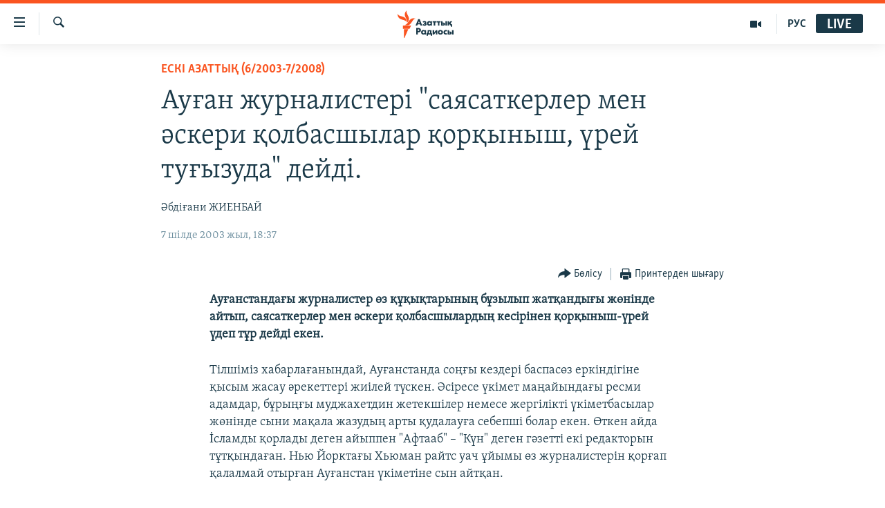

--- FILE ---
content_type: text/html; charset=utf-8
request_url: https://www.azattyq.org/a/1146941.html
body_size: 15039
content:

<!DOCTYPE html>
<html lang="kk" dir="ltr" class="no-js">
<head>
        <link rel="stylesheet" href="/Content/responsive/RFE/kk-KZ/RFE-kk-KZ.css?&amp;av=0.0.0.0&amp;cb=374">
<script src="https://tags.azattyq.org/rferl-pangea/prod/utag.sync.js"></script><script type='text/javascript' src='https://www.youtube.com/iframe_api' async></script>            <link rel="manifest" href="/manifest.json">
    <script type="text/javascript">
        //a general 'js' detection, must be on top level in <head>, due to CSS performance
        document.documentElement.className = "js";
        var cacheBuster = "374";
        var appBaseUrl = "/";
        var imgEnhancerBreakpoints = [0, 144, 256, 408, 650, 1023, 1597];
        var isLoggingEnabled = false;
        var isPreviewPage = false;
        var isLivePreviewPage = false;

        if (!isPreviewPage) {
            window.RFE = window.RFE || {};
            window.RFE.cacheEnabledByParam = window.location.href.indexOf('nocache=1') === -1;

            const url = new URL(window.location.href);
            const params = new URLSearchParams(url.search);

            // Remove the 'nocache' parameter
            params.delete('nocache');

            // Update the URL without the 'nocache' parameter
            url.search = params.toString();
            window.history.replaceState(null, '', url.toString());
        } else {
            window.addEventListener('load', function() {
                const links = window.document.links;
                for (let i = 0; i < links.length; i++) {
                    links[i].href = '#';
                    links[i].target = '_self';
                }
             })
        }

        // Iframe & Embed detection
        var embedProperties = {};

        try {
            // Reliable way to check if we are in an iframe.
            var isIframe = window.self !== window.top;
            embedProperties.is_iframe = isIframe;

            if (!isIframe) {
                embedProperties.embed_context = "main";
            } else {
                // We are in an iframe. Let's try to access the parent.
                // This access will only fail with strict cross-origin (without document.domain).
                var parentLocation = window.top.location;

                // The access succeeded. Now we explicitly compare the hostname.
                if (window.location.hostname === parentLocation.hostname) {
                    embedProperties.embed_context = "embed_self";
                } else {
                    // Hostname is different (e.g. different subdomain with document.domain)
                    embedProperties.embed_context = "embed_cross";
                }

                // Since the access works, we can safely get the details.
                embedProperties.url_parent = parentLocation.href;
                embedProperties.title_parent = window.top.document.title;
            }
        } catch (err) {
            // We are in an iframe, and an error occurred, probably due to cross-origin restrictions.
            embedProperties.is_iframe = true;
            embedProperties.embed_context = "embed_cross";

            // We cannot access the properties of window.top.
            // `document.referrer` can sometimes provide the URL of the parent page.
            // It is not 100% reliable, but it is the best we can do in this situation.
            embedProperties.url_parent = document.referrer || null;
            embedProperties.title_parent = null; // We can't get to the title in a cross-origin scenario.
        }

var pwaEnabled = true;        var swCacheDisabled;
    </script>
    <meta charset="utf-8" />

            <title>&#x410;&#x443;&#x493;&#x430;&#x43D; &#x436;&#x443;&#x440;&#x43D;&#x430;&#x43B;&#x438;&#x441;&#x442;&#x435;&#x440;&#x456; &quot;&#x441;&#x430;&#x44F;&#x441;&#x430;&#x442;&#x43A;&#x435;&#x440;&#x43B;&#x435;&#x440; &#x43C;&#x435;&#x43D; &#x4D9;&#x441;&#x43A;&#x435;&#x440;&#x438; &#x49B;&#x43E;&#x43B;&#x431;&#x430;&#x441;&#x448;&#x44B;&#x43B;&#x430;&#x440; &#x49B;&#x43E;&#x440;&#x49B;&#x44B;&#x43D;&#x44B;&#x448;, &#x4AF;&#x440;&#x435;&#x439; &#x442;&#x443;&#x493;&#x44B;&#x437;&#x443;&#x434;&#x430;&quot; &#x434;&#x435;&#x439;&#x434;&#x456;.</title>
            <meta name="description" content="&#x410;&#x443;&#x493;&#x430;&#x43D;&#x441;&#x442;&#x430;&#x43D;&#x434;&#x430;&#x493;&#x44B; &#x436;&#x443;&#x440;&#x43D;&#x430;&#x43B;&#x438;&#x441;&#x442;&#x435;&#x440;  &#x4E9;&#x437; &#x49B;&#x4B1;&#x49B;&#x44B;&#x49B;&#x442;&#x430;&#x440;&#x44B;&#x43D;&#x44B;&#x4A3;   &#x431;&#x4B1;&#x437;&#x44B;&#x43B;&#x44B;&#x43F; &#x436;&#x430;&#x442;&#x49B;&#x430;&#x43D;&#x434;&#x44B;&#x493;&#x44B; &#x436;&#x4E9;&#x43D;&#x456;&#x43D;&#x434;&#x435; &#x430;&#x439;&#x442;&#x44B;&#x43F;, &#x441;&#x430;&#x44F;&#x441;&#x430;&#x442;&#x43A;&#x435;&#x440;&#x43B;&#x435;&#x440; &#x43C;&#x435;&#x43D; &#x4D9;&#x441;&#x43A;&#x435;&#x440;&#x438;  &#x49B;&#x43E;&#x43B;&#x431;&#x430;&#x441;&#x448;&#x44B;&#x43B;&#x430;&#x440;&#x434;&#x44B;&#x4A3; &#x43A;&#x435;&#x441;&#x456;&#x440;&#x456;&#x43D;&#x435;&#x43D; &#x49B;&#x43E;&#x440;&#x49B;&#x44B;&#x43D;&#x44B;&#x448;-&#x4AF;&#x440;&#x435;&#x439; &#x4AF;&#x434;&#x435;&#x43F; &#x442;&#x4B1;&#x440; &#x434;&#x435;&#x439;&#x434;&#x456; &#x435;&#x43A;&#x435;&#x43D;." />
                <meta name="keywords" content="ЖАЛПЫ АРХИВ, ЕСКІ АЗАТТЫҚ (6/2003-7/2008)" />
    <meta name="viewport" content="width=device-width, initial-scale=1.0" />


    <meta http-equiv="X-UA-Compatible" content="IE=edge" />

<meta name="robots" content="max-image-preview:large"><meta property="fb:pages" content="205061959567731" /><meta name="yandex-verification" content="b4983b94636388c5" />

        <link href="https://www.azattyq.org/a/1146941.html" rel="canonical" />

        <meta name="apple-mobile-web-app-title" content="&#x410;&#x437;&#x430;&#x442; &#x415;&#x443;&#x440;&#x43E;&#x43F;&#x430; / &#x410;&#x437;&#x430;&#x442;&#x442;&#x44B;&#x49B; &#x440;&#x430;&#x434;&#x438;&#x43E;&#x441;&#x44B;" />
        <meta name="apple-mobile-web-app-status-bar-style" content="black" />
            <meta name="apple-itunes-app" content="app-id=475986784, app-argument=//1146941.ltr" />
<meta content="&#x410;&#x443;&#x493;&#x430;&#x43D; &#x436;&#x443;&#x440;&#x43D;&#x430;&#x43B;&#x438;&#x441;&#x442;&#x435;&#x440;&#x456; &quot;&#x441;&#x430;&#x44F;&#x441;&#x430;&#x442;&#x43A;&#x435;&#x440;&#x43B;&#x435;&#x440; &#x43C;&#x435;&#x43D; &#x4D9;&#x441;&#x43A;&#x435;&#x440;&#x438; &#x49B;&#x43E;&#x43B;&#x431;&#x430;&#x441;&#x448;&#x44B;&#x43B;&#x430;&#x440; &#x49B;&#x43E;&#x440;&#x49B;&#x44B;&#x43D;&#x44B;&#x448;, &#x4AF;&#x440;&#x435;&#x439; &#x442;&#x443;&#x493;&#x44B;&#x437;&#x443;&#x434;&#x430;&quot; &#x434;&#x435;&#x439;&#x434;&#x456;." property="og:title"></meta>
<meta content="&#x410;&#x443;&#x493;&#x430;&#x43D;&#x441;&#x442;&#x430;&#x43D;&#x434;&#x430;&#x493;&#x44B; &#x436;&#x443;&#x440;&#x43D;&#x430;&#x43B;&#x438;&#x441;&#x442;&#x435;&#x440;  &#x4E9;&#x437; &#x49B;&#x4B1;&#x49B;&#x44B;&#x49B;&#x442;&#x430;&#x440;&#x44B;&#x43D;&#x44B;&#x4A3;   &#x431;&#x4B1;&#x437;&#x44B;&#x43B;&#x44B;&#x43F; &#x436;&#x430;&#x442;&#x49B;&#x430;&#x43D;&#x434;&#x44B;&#x493;&#x44B; &#x436;&#x4E9;&#x43D;&#x456;&#x43D;&#x434;&#x435; &#x430;&#x439;&#x442;&#x44B;&#x43F;, &#x441;&#x430;&#x44F;&#x441;&#x430;&#x442;&#x43A;&#x435;&#x440;&#x43B;&#x435;&#x440; &#x43C;&#x435;&#x43D; &#x4D9;&#x441;&#x43A;&#x435;&#x440;&#x438;  &#x49B;&#x43E;&#x43B;&#x431;&#x430;&#x441;&#x448;&#x44B;&#x43B;&#x430;&#x440;&#x434;&#x44B;&#x4A3; &#x43A;&#x435;&#x441;&#x456;&#x440;&#x456;&#x43D;&#x435;&#x43D; &#x49B;&#x43E;&#x440;&#x49B;&#x44B;&#x43D;&#x44B;&#x448;-&#x4AF;&#x440;&#x435;&#x439; &#x4AF;&#x434;&#x435;&#x43F; &#x442;&#x4B1;&#x440; &#x434;&#x435;&#x439;&#x434;&#x456; &#x435;&#x43A;&#x435;&#x43D;." property="og:description"></meta>
<meta content="article" property="og:type"></meta>
<meta content="https://www.azattyq.org/a/1146941.html" property="og:url"></meta>
<meta content="&#x410;&#x437;&#x430;&#x442;&#x442;&#x44B;&#x49B; &#x440;&#x430;&#x434;&#x438;&#x43E;&#x441;&#x44B;" property="og:site_name"></meta>
<meta content="https://www.facebook.com/azattyq" property="article:publisher"></meta>
<meta content="https://www.azattyq.org/Content/responsive/RFE/kk-KZ/img/top_logo_news.png" property="og:image"></meta>
<meta content="1200" property="og:image:width"></meta>
<meta content="675" property="og:image:height"></meta>
<meta content="site logo" property="og:image:alt"></meta>
<meta content="203773769750398" property="fb:app_id"></meta>
<meta content="&#x4D8;&#x431;&#x434;&#x456;&#x493;&#x430;&#x43D;&#x438; &#x416;&#x418;&#x415;&#x41D;&#x411;&#x410;&#x419;" name="Author"></meta>
<meta content="summary_large_image" name="twitter:card"></meta>
<meta content="@AzattyqRadiosy" name="twitter:site"></meta>
<meta content="https://www.azattyq.org/Content/responsive/RFE/kk-KZ/img/top_logo_news.png" name="twitter:image"></meta>
<meta content="&#x410;&#x443;&#x493;&#x430;&#x43D; &#x436;&#x443;&#x440;&#x43D;&#x430;&#x43B;&#x438;&#x441;&#x442;&#x435;&#x440;&#x456; &quot;&#x441;&#x430;&#x44F;&#x441;&#x430;&#x442;&#x43A;&#x435;&#x440;&#x43B;&#x435;&#x440; &#x43C;&#x435;&#x43D; &#x4D9;&#x441;&#x43A;&#x435;&#x440;&#x438; &#x49B;&#x43E;&#x43B;&#x431;&#x430;&#x441;&#x448;&#x44B;&#x43B;&#x430;&#x440; &#x49B;&#x43E;&#x440;&#x49B;&#x44B;&#x43D;&#x44B;&#x448;, &#x4AF;&#x440;&#x435;&#x439; &#x442;&#x443;&#x493;&#x44B;&#x437;&#x443;&#x434;&#x430;&quot; &#x434;&#x435;&#x439;&#x434;&#x456;." name="twitter:title"></meta>
<meta content="&#x410;&#x443;&#x493;&#x430;&#x43D;&#x441;&#x442;&#x430;&#x43D;&#x434;&#x430;&#x493;&#x44B; &#x436;&#x443;&#x440;&#x43D;&#x430;&#x43B;&#x438;&#x441;&#x442;&#x435;&#x440;  &#x4E9;&#x437; &#x49B;&#x4B1;&#x49B;&#x44B;&#x49B;&#x442;&#x430;&#x440;&#x44B;&#x43D;&#x44B;&#x4A3;   &#x431;&#x4B1;&#x437;&#x44B;&#x43B;&#x44B;&#x43F; &#x436;&#x430;&#x442;&#x49B;&#x430;&#x43D;&#x434;&#x44B;&#x493;&#x44B; &#x436;&#x4E9;&#x43D;&#x456;&#x43D;&#x434;&#x435; &#x430;&#x439;&#x442;&#x44B;&#x43F;, &#x441;&#x430;&#x44F;&#x441;&#x430;&#x442;&#x43A;&#x435;&#x440;&#x43B;&#x435;&#x440; &#x43C;&#x435;&#x43D; &#x4D9;&#x441;&#x43A;&#x435;&#x440;&#x438;  &#x49B;&#x43E;&#x43B;&#x431;&#x430;&#x441;&#x448;&#x44B;&#x43B;&#x430;&#x440;&#x434;&#x44B;&#x4A3; &#x43A;&#x435;&#x441;&#x456;&#x440;&#x456;&#x43D;&#x435;&#x43D; &#x49B;&#x43E;&#x440;&#x49B;&#x44B;&#x43D;&#x44B;&#x448;-&#x4AF;&#x440;&#x435;&#x439; &#x4AF;&#x434;&#x435;&#x43F; &#x442;&#x4B1;&#x440; &#x434;&#x435;&#x439;&#x434;&#x456; &#x435;&#x43A;&#x435;&#x43D;." name="twitter:description"></meta>
                    <link rel="amphtml" href="https://www.azattyq.org/amp/1146941.html" />
<script type="application/ld+json">{"articleSection":"ЕСКІ АЗАТТЫҚ (6/2003-7/2008)","isAccessibleForFree":true,"headline":"Ауған журналистері \u0022саясаткерлер мен әскери қолбасшылар қорқыныш, үрей туғызуда\u0022 дейді.","inLanguage":"kk-KZ","keywords":"ЖАЛПЫ АРХИВ, ЕСКІ АЗАТТЫҚ (6/2003-7/2008)","author":{"@type":"Person","url":"https://www.azattyq.org/author/әбдіғани-жиенбай/m_upt","description":"","image":{"@type":"ImageObject"},"name":"Әбдіғани ЖИЕНБАЙ"},"datePublished":"2003-07-07 13:37:00Z","dateModified":"2011-08-17 14:14:09Z","publisher":{"logo":{"width":512,"height":220,"@type":"ImageObject","url":"https://www.azattyq.org/Content/responsive/RFE/kk-KZ/img/logo.png"},"@type":"NewsMediaOrganization","url":"https://www.azattyq.org","sameAs":["https://facebook.com/azattyq","https://twitter.com/AzattyqRadiosy","https://www.youtube.com/user/AzattyqRadio","https://www.instagram.com/azattyq/","https://t.me/azattyq"],"name":"Азат Еуропа / Азаттық Радиосы","alternateName":""},"@context":"https://schema.org","@type":"NewsArticle","mainEntityOfPage":"https://www.azattyq.org/a/1146941.html","url":"https://www.azattyq.org/a/1146941.html","description":"Ауғанстандағы журналистер  өз құқықтарының   бұзылып жатқандығы жөнінде айтып, саясаткерлер мен әскери  қолбасшылардың кесірінен қорқыныш-үрей үдеп тұр дейді екен.","image":{"width":1080,"height":608,"@type":"ImageObject","url":"https://gdb.rferl.org/00000000-0000-0000-0000-000000000000_w1080_h608.gif"},"name":"Ауған журналистері \u0022саясаткерлер мен әскери қолбасшылар қорқыныш, үрей туғызуда\u0022 дейді."}</script>
    <script src="/Scripts/responsive/infographics.bundle.min.js?&amp;av=0.0.0.0&amp;cb=374"></script>
        <script src="/Scripts/responsive/dollardom.min.js?&amp;av=0.0.0.0&amp;cb=374"></script>
        <script src="/Scripts/responsive/modules/commons.js?&amp;av=0.0.0.0&amp;cb=374"></script>
        <script src="/Scripts/responsive/modules/app_code.js?&amp;av=0.0.0.0&amp;cb=374"></script>

        <link rel="icon" type="image/svg+xml" href="/Content/responsive/RFE/img/webApp/favicon.svg" />
        <link rel="alternate icon" href="/Content/responsive/RFE/img/webApp/favicon.ico" />
            <link rel="mask-icon" color="#ea6903" href="/Content/responsive/RFE/img/webApp/favicon_safari.svg" />
        <link rel="apple-touch-icon" sizes="152x152" href="/Content/responsive/RFE/img/webApp/ico-152x152.png" />
        <link rel="apple-touch-icon" sizes="144x144" href="/Content/responsive/RFE/img/webApp/ico-144x144.png" />
        <link rel="apple-touch-icon" sizes="114x114" href="/Content/responsive/RFE/img/webApp/ico-114x114.png" />
        <link rel="apple-touch-icon" sizes="72x72" href="/Content/responsive/RFE/img/webApp/ico-72x72.png" />
        <link rel="apple-touch-icon-precomposed" href="/Content/responsive/RFE/img/webApp/ico-57x57.png" />
        <link rel="icon" sizes="192x192" href="/Content/responsive/RFE/img/webApp/ico-192x192.png" />
        <link rel="icon" sizes="128x128" href="/Content/responsive/RFE/img/webApp/ico-128x128.png" />
        <meta name="msapplication-TileColor" content="#ffffff" />
        <meta name="msapplication-TileImage" content="/Content/responsive/RFE/img/webApp/ico-144x144.png" />
                <link rel="preload" href="/Content/responsive/fonts/Skolar-Lt_Cyrl_v2.4.woff" type="font/woff" as="font" crossorigin="anonymous" />
    <link rel="alternate" type="application/rss+xml" title="RFE/RL - Top Stories [RSS]" href="/api/" />
    <link rel="sitemap" type="application/rss+xml" href="/sitemap.xml" />
    
    



        <script type="text/javascript" >
            var analyticsData = Object.assign(embedProperties, {url:"https://www.azattyq.org/a/1146941.html",property_id:"417",article_uid:"1146941",page_title:"Ауған журналистері \"саясаткерлер мен әскери қолбасшылар қорқыныш, үрей туғызуда\" дейді.",page_type:"article",content_type:"article",subcontent_type:"article",last_modified:"2011-08-17 14:14:09Z",pub_datetime:"2003-07-07 13:37:00Z",section:"ескі азаттық (6/2003-7/2008)",english_section:"old_azattyq",byline:"Әбдіғани ЖИЕНБАЙ",categories:"archive,old_azattyq",domain:"www.azattyq.org",language:"Kazakh",language_service:"RFERL Kazakh",platform:"web",copied:"no",copied_article:"",copied_title:"",runs_js:"Yes",cms_release:"8.45.0.0.374",enviro_type:"prod",slug:"",entity:"RFE",short_language_service:"KAZ",platform_short:"W",page_name:"Ауған журналистері \"саясаткерлер мен әскери қолбасшылар қорқыныш, үрей туғызуда\" дейді."});
            // Push Analytics data as GTM message (without "event" attribute and before GTM initialization)
            window.dataLayer = window.dataLayer || [];
            window.dataLayer.push(analyticsData);
        </script>
        <script type="text/javascript" data-cookiecategory="analytics">
            var gtmEventObject = {event: 'page_meta_ready'};window.dataLayer = window.dataLayer || [];window.dataLayer.push(gtmEventObject);
            var renderGtm = "true";
            if (renderGtm === "true") {
                (function(w,d,s,l,i){w[l]=w[l]||[];w[l].push({'gtm.start':new Date().getTime(),event:'gtm.js'});var f=d.getElementsByTagName(s)[0],j=d.createElement(s),dl=l!='dataLayer'?'&l='+l:'';j.async=true;j.src='//www.googletagmanager.com/gtm.js?id='+i+dl;f.parentNode.insertBefore(j,f);})(window,document,'script','dataLayer','GTM-WXZBPZ');
            }
        </script>
</head>
<body class=" nav-no-loaded cc_theme pg-article pg-article--single-column print-lay-article use-sticky-share nojs-images ">
<noscript><iframe src="https://www.googletagmanager.com/ns.html?id=GTM-WXZBPZ" height="0" width="0" style="display:none;visibility:hidden"></iframe></noscript>        <!--Analytics tag js version start-->
            <script type="text/javascript" data-cookiecategory="analytics">
                var utag_data = Object.assign({}, analyticsData, {pub_year:"2003",pub_month:"07",pub_day:"07",pub_hour:"13",pub_weekday:"Monday"});
if(typeof(TealiumTagFrom)==='function' && typeof(TealiumTagSearchKeyword)==='function') {
var utag_from=TealiumTagFrom();var utag_searchKeyword=TealiumTagSearchKeyword();
if(utag_searchKeyword!=null && utag_searchKeyword!=='' && utag_data["search_keyword"]==null) utag_data["search_keyword"]=utag_searchKeyword;if(utag_from!=null && utag_from!=='') utag_data["from"]=TealiumTagFrom();}
                if(window.top!== window.self&&utag_data.page_type==="snippet"){utag_data.page_type = 'iframe';}
                try{if(window.top!==window.self&&window.self.location.hostname===window.top.location.hostname){utag_data.platform = 'self-embed';utag_data.platform_short = 'se';}}catch(e){if(window.top!==window.self&&window.self.location.search.includes("platformType=self-embed")){utag_data.platform = 'cross-promo';utag_data.platform_short = 'cp';}}
                (function(a,b,c,d){    a="https://tags.azattyq.org/rferl-pangea/prod/utag.js";    b=document;c="script";d=b.createElement(c);d.src=a;d.type="text/java"+c;d.async=true;    a=b.getElementsByTagName(c)[0];a.parentNode.insertBefore(d,a);    })();
            </script>
        <!--Analytics tag js version end-->
<!-- Analytics tag management NoScript -->
<noscript>
<img style="position: absolute; border: none;" src="https://ssc.azattyq.org/b/ss/bbgprod,bbgentityrferl/1/G.4--NS/1875285244?pageName=rfe%3akaz%3aw%3aarticle%3a%d0%90%d1%83%d2%93%d0%b0%d0%bd%20%d0%b6%d1%83%d1%80%d0%bd%d0%b0%d0%bb%d0%b8%d1%81%d1%82%d0%b5%d1%80%d1%96%20%22%d1%81%d0%b0%d1%8f%d1%81%d0%b0%d1%82%d0%ba%d0%b5%d1%80%d0%bb%d0%b5%d1%80%20%d0%bc%d0%b5%d0%bd%20%d3%99%d1%81%d0%ba%d0%b5%d1%80%d0%b8%20%d2%9b%d0%be%d0%bb%d0%b1%d0%b0%d1%81%d1%88%d1%8b%d0%bb%d0%b0%d1%80%20%d2%9b%d0%be%d1%80%d2%9b%d1%8b%d0%bd%d1%8b%d1%88%2c%20%d2%af%d1%80%d0%b5%d0%b9%20%d1%82%d1%83%d2%93%d1%8b%d0%b7%d1%83%d0%b4%d0%b0%22%20%d0%b4%d0%b5%d0%b9%d0%b4%d1%96.&amp;c6=%d0%90%d1%83%d2%93%d0%b0%d0%bd%20%d0%b6%d1%83%d1%80%d0%bd%d0%b0%d0%bb%d0%b8%d1%81%d1%82%d0%b5%d1%80%d1%96%20%22%d1%81%d0%b0%d1%8f%d1%81%d0%b0%d1%82%d0%ba%d0%b5%d1%80%d0%bb%d0%b5%d1%80%20%d0%bc%d0%b5%d0%bd%20%d3%99%d1%81%d0%ba%d0%b5%d1%80%d0%b8%20%d2%9b%d0%be%d0%bb%d0%b1%d0%b0%d1%81%d1%88%d1%8b%d0%bb%d0%b0%d1%80%20%d2%9b%d0%be%d1%80%d2%9b%d1%8b%d0%bd%d1%8b%d1%88%2c%20%d2%af%d1%80%d0%b5%d0%b9%20%d1%82%d1%83%d2%93%d1%8b%d0%b7%d1%83%d0%b4%d0%b0%22%20%d0%b4%d0%b5%d0%b9%d0%b4%d1%96.&amp;v36=8.45.0.0.374&amp;v6=D=c6&amp;g=https%3a%2f%2fwww.azattyq.org%2fa%2f1146941.html&amp;c1=D=g&amp;v1=D=g&amp;events=event1,event52&amp;c16=rferl%20kazakh&amp;v16=D=c16&amp;c5=old_azattyq&amp;v5=D=c5&amp;ch=%d0%95%d0%a1%d0%9a%d0%86%20%d0%90%d0%97%d0%90%d0%a2%d0%a2%d0%ab%d2%9a%20%286%2f2003-7%2f2008%29&amp;c15=kazakh&amp;v15=D=c15&amp;c4=article&amp;v4=D=c4&amp;c14=1146941&amp;v14=D=c14&amp;v20=no&amp;c17=web&amp;v17=D=c17&amp;mcorgid=518abc7455e462b97f000101%40adobeorg&amp;server=www.azattyq.org&amp;pageType=D=c4&amp;ns=bbg&amp;v29=D=server&amp;v25=rfe&amp;v30=417&amp;v105=D=User-Agent " alt="analytics" width="1" height="1" /></noscript>
<!-- End of Analytics tag management NoScript -->


        <!--*** Accessibility links - For ScreenReaders only ***-->
        <section>
            <div class="sr-only">
                <h2>Accessibility links</h2>
                <ul>
                    <li><a href="#content" data-disable-smooth-scroll="1">Skip to main content</a></li>
                    <li><a href="#navigation" data-disable-smooth-scroll="1">Skip to main Navigation</a></li>
                    <li><a href="#txtHeaderSearch" data-disable-smooth-scroll="1">Skip to Search</a></li>
                </ul>
            </div>
        </section>
    




<div dir="ltr">
    <div id="page">
            <aside>

<div class="c-lightbox overlay-modal">
    <div class="c-lightbox__intro">
        <h2 class="c-lightbox__intro-title"></h2>
        <button class="btn btn--rounded c-lightbox__btn c-lightbox__intro-next" title="&#x41A;&#x435;&#x43B;&#x435;&#x441;&#x456;">
            <span class="ico ico--rounded ico-chevron-forward"></span>
            <span class="sr-only">&#x41A;&#x435;&#x43B;&#x435;&#x441;&#x456;</span>
        </button>
    </div>
    <div class="c-lightbox__nav">
        <button class="btn btn--rounded c-lightbox__btn c-lightbox__btn--close" title="&#x416;&#x430;&#x431;&#x443;">
            <span class="ico ico--rounded ico-close"></span>
            <span class="sr-only">&#x416;&#x430;&#x431;&#x443;</span>
        </button>
        <button class="btn btn--rounded c-lightbox__btn c-lightbox__btn--prev" title="&#x411;&#x4B1;&#x493;&#x430;&#x43D; &#x434;&#x435;&#x439;&#x456;&#x43D;&#x433;&#x456;">
            <span class="ico ico--rounded ico-chevron-backward"></span>
            <span class="sr-only">&#x411;&#x4B1;&#x493;&#x430;&#x43D; &#x434;&#x435;&#x439;&#x456;&#x43D;&#x433;&#x456;</span>
        </button>
        <button class="btn btn--rounded c-lightbox__btn c-lightbox__btn--next" title="&#x41A;&#x435;&#x43B;&#x435;&#x441;&#x456;">
            <span class="ico ico--rounded ico-chevron-forward"></span>
            <span class="sr-only">&#x41A;&#x435;&#x43B;&#x435;&#x441;&#x456;</span>
        </button>
    </div>
    <div class="c-lightbox__content-wrap">
        <figure class="c-lightbox__content">
            <span class="c-spinner c-spinner--lightbox">
                <img src="/Content/responsive/img/player-spinner.png"
                     alt="please wait"
                     title="please wait" />
            </span>
            <div class="c-lightbox__img">
                <div class="thumb">
                    <img src="" alt="" />
                </div>
            </div>
            <figcaption>
                <div class="c-lightbox__info c-lightbox__info--foot">
                    <span class="c-lightbox__counter"></span>
                    <span class="caption c-lightbox__caption"></span>
                </div>
            </figcaption>
        </figure>
    </div>
    <div class="hidden">
        <div class="content-advisory__box content-advisory__box--lightbox">
            <span class="content-advisory__box-text">&#x415;&#x441;&#x43A;&#x435;&#x440;&#x442;&#x443;! &#x421;&#x443;&#x440;&#x435;&#x442;&#x442;&#x435;&#x440;&#x434;&#x435; &#x49B;&#x430;&#x43D; &#x436;&#x4D9;&#x43D;&#x435; &#x431;&#x430;&#x441;&#x49B;&#x430; &#x434;&#x430; &#x437;&#x43E;&#x440;&#x43B;&#x44B;&#x49B; &#x431;&#x435;&#x43B;&#x433;&#x456;&#x43B;&#x435;&#x440;&#x456; &#x431;&#x430;&#x440;.</span>
            <button class="btn btn--transparent content-advisory__box-btn m-t-md" value="text" type="button">
                <span class="btn__text">
                    &#x41A;&#x4E9;&#x440;&#x443;
                </span>
            </button>
        </div>
    </div>
</div>

<div class="print-dialogue">
    <div class="container">
        <h3 class="print-dialogue__title section-head">&#x411;&#x430;&#x441;&#x44B;&#x43F; &#x448;&#x44B;&#x493;&#x430;&#x440;&#x443;</h3>
        <div class="print-dialogue__opts">
            <ul class="print-dialogue__opt-group">
                <li class="form__group form__group--checkbox">
                    <input class="form__check " id="checkboxImages" name="checkboxImages" type="checkbox" checked="checked" />
                    <label for="checkboxImages" class="form__label m-t-md">&#x421;&#x443;&#x440;&#x435;&#x442;&#x442;&#x435;&#x440;&#x43C;&#x435;&#x43D;</label>
                </li>
                <li class="form__group form__group--checkbox">
                    <input class="form__check " id="checkboxMultimedia" name="checkboxMultimedia" type="checkbox" checked="checked" />
                    <label for="checkboxMultimedia" class="form__label m-t-md">&#x41C;&#x443;&#x43B;&#x44C;&#x442;&#x438;&#x43C;&#x435;&#x434;&#x438;&#x430;</label>
                </li>
            </ul>
            <ul class="print-dialogue__opt-group">
                <li class="form__group form__group--checkbox">
                    <input class="form__check " id="checkboxEmbedded" name="checkboxEmbedded" type="checkbox" checked="checked" />
                    <label for="checkboxEmbedded" class="form__label m-t-md">&#x42D;&#x43C;&#x431;&#x435;&#x434;-&#x43A;&#x43E;&#x434;&#x44B; &#x431;&#x430;&#x440; &#x43A;&#x43E;&#x43D;&#x442;&#x435;&#x43D;&#x442;</label>
                </li>
                <li class="hidden">
                    <input class="form__check " id="checkboxComments" name="checkboxComments" type="checkbox" />
                    <label for="checkboxComments" class="form__label m-t-md">&#x41F;&#x456;&#x43A;&#x456;&#x440;&#x43B;&#x435;&#x440;</label>
                </li>
            </ul>
        </div>
        <div class="print-dialogue__buttons">
            <button class="btn  btn--secondary close-button" type="button" title="&#x411;&#x43E;&#x43B;&#x434;&#x44B;&#x440;&#x43C;&#x430;&#x443;">
                <span class="btn__text ">&#x411;&#x43E;&#x43B;&#x434;&#x44B;&#x440;&#x43C;&#x430;&#x443;</span>
            </button>
            <button class="btn  btn-cust-print m-l-sm" type="button" title="&#x41F;&#x440;&#x438;&#x43D;&#x442;&#x435;&#x440;&#x434;&#x435;&#x43D; &#x448;&#x44B;&#x493;&#x430;&#x440;&#x443;">
                <span class="btn__text ">&#x41F;&#x440;&#x438;&#x43D;&#x442;&#x435;&#x440;&#x434;&#x435;&#x43D; &#x448;&#x44B;&#x493;&#x430;&#x440;&#x443;</span>
            </button>
        </div>
    </div>
</div>                
<div class="ctc-message pos-fix">
    <div class="ctc-message__inner">&#x421;&#x456;&#x43B;&#x442;&#x435;&#x43C;&#x435; &#x43A;&#x4E9;&#x448;&#x456;&#x440;&#x456;&#x43B;&#x434;&#x456;</div>
</div>
            </aside>

<div class="hdr-20 hdr-20--big">
    <div class="hdr-20__inner">
        <div class="hdr-20__max pos-rel">
            <div class="hdr-20__side hdr-20__side--primary d-flex">
                <label data-for="main-menu-ctrl" data-switcher-trigger="true" data-switch-target="main-menu-ctrl" class="burger hdr-trigger pos-rel trans-trigger" data-trans-evt="click" data-trans-id="menu">
                    <span class="ico ico-close hdr-trigger__ico hdr-trigger__ico--close burger__ico burger__ico--close"></span>
                    <span class="ico ico-menu hdr-trigger__ico hdr-trigger__ico--open burger__ico burger__ico--open"></span>
                </label>
                <div class="menu-pnl pos-fix trans-target" data-switch-target="main-menu-ctrl" data-trans-id="menu">
                    <div class="menu-pnl__inner">
                        <nav class="main-nav menu-pnl__item menu-pnl__item--first">
                            <ul class="main-nav__list accordeon" data-analytics-tales="false" data-promo-name="link" data-location-name="nav,secnav">
                                

        <li class="main-nav__item">
            <a class="main-nav__item-name main-nav__item-name--link" href="/z/330" title="&#x416;&#x430;&#x4A3;&#x430;&#x43B;&#x44B;&#x49B;&#x442;&#x430;&#x440;" data-item-name="news" >&#x416;&#x430;&#x4A3;&#x430;&#x43B;&#x44B;&#x49B;&#x442;&#x430;&#x440;</a>
        </li>

        <li class="main-nav__item">
            <a class="main-nav__item-name main-nav__item-name--link" href="/p/7018.html" title="&#x421;&#x430;&#x44F;&#x441;&#x430;&#x442;" data-item-name="politics" >&#x421;&#x430;&#x44F;&#x441;&#x430;&#x442;</a>
        </li>

        <li class="main-nav__item">
            <a class="main-nav__item-name main-nav__item-name--link" href="/p/7019.html" title="AzattyqTV" data-item-name="azattyqtv" >AzattyqTV</a>
        </li>

        <li class="main-nav__item">
            <a class="main-nav__item-name main-nav__item-name--link" href="/p/8433.html" title="&#x49A;&#x430;&#x4A3;&#x442;&#x430;&#x440; &#x43E;&#x49B;&#x438;&#x493;&#x430;&#x441;&#x44B;" data-item-name="kazakgstan-unrest" >&#x49A;&#x430;&#x4A3;&#x442;&#x430;&#x440; &#x43E;&#x49B;&#x438;&#x493;&#x430;&#x441;&#x44B;</a>
        </li>

        <li class="main-nav__item">
            <a class="main-nav__item-name main-nav__item-name--link" href="/p/7009.html" title="&#x410;&#x434;&#x430;&#x43C; &#x49B;&#x4B1;&#x49B;&#x44B;&#x49B;&#x442;&#x430;&#x440;&#x44B;" data-item-name="human-rights" >&#x410;&#x434;&#x430;&#x43C; &#x49B;&#x4B1;&#x49B;&#x44B;&#x49B;&#x442;&#x430;&#x440;&#x44B;</a>
        </li>

        <li class="main-nav__item">
            <a class="main-nav__item-name main-nav__item-name--link" href="/p/7028.html" title="&#x4D8;&#x43B;&#x435;&#x443;&#x43C;&#x435;&#x442;" data-item-name="society" >&#x4D8;&#x43B;&#x435;&#x443;&#x43C;&#x435;&#x442;</a>
        </li>

        <li class="main-nav__item">
            <a class="main-nav__item-name main-nav__item-name--link" href="/p/7020.html" title="&#x4D8;&#x43B;&#x435;&#x43C;" data-item-name="world-news" >&#x4D8;&#x43B;&#x435;&#x43C;</a>
        </li>

        <li class="main-nav__item">
            <a class="main-nav__item-name main-nav__item-name--link" href="/p/7262.html" title="&#x410;&#x440;&#x43D;&#x430;&#x439;&#x44B; &#x436;&#x43E;&#x431;&#x430;&#x43B;&#x430;&#x440;" data-item-name="special-projects" >&#x410;&#x440;&#x43D;&#x430;&#x439;&#x44B; &#x436;&#x43E;&#x431;&#x430;&#x43B;&#x430;&#x440;</a>
        </li>



                            </ul>
                        </nav>
                        

<div class="menu-pnl__item">
        <a href="https://www.azattyqasia.org" class="menu-pnl__item-link" alt="&#x420;&#x443;&#x441;&#x441;&#x43A;&#x438;&#x439;">&#x420;&#x443;&#x441;&#x441;&#x43A;&#x438;&#x439;</a>
</div>


                        
                            <div class="menu-pnl__item menu-pnl__item--social">
                                    <h5 class="menu-pnl__sub-head">&#x416;&#x430;&#x437;&#x44B;&#x43B;&#x44B;&#x4A3;&#x44B;&#x437;</h5>

        <a href="https://facebook.com/azattyq" title="Facebook &#x43F;&#x430;&#x440;&#x430;&#x493;&#x44B;&#x43C;&#x44B;&#x437;" data-analytics-text="follow_on_facebook" class="btn btn--rounded btn--social-inverted menu-pnl__btn js-social-btn btn-facebook"  target="_blank" rel="noopener">
            <span class="ico ico-facebook-alt ico--rounded"></span>
        </a>


        <a href="https://www.youtube.com/user/AzattyqRadio" title="YouTube &#x43F;&#x430;&#x440;&#x430;&#x493;&#x44B;&#x43C;&#x44B;&#x437;" data-analytics-text="follow_on_youtube" class="btn btn--rounded btn--social-inverted menu-pnl__btn js-social-btn btn-youtube"  target="_blank" rel="noopener">
            <span class="ico ico-youtube ico--rounded"></span>
        </a>


        <a href="https://twitter.com/AzattyqRadiosy" title="Twitter &#x43F;&#x430;&#x440;&#x430;&#x493;&#x44B;&#x43C;&#x44B;&#x437;" data-analytics-text="follow_on_twitter" class="btn btn--rounded btn--social-inverted menu-pnl__btn js-social-btn btn-twitter"  target="_blank" rel="noopener">
            <span class="ico ico-twitter ico--rounded"></span>
        </a>


        <a href="https://www.instagram.com/azattyq/" title="Instagram &#x43F;&#x430;&#x440;&#x430;&#x493;&#x44B;&#x43C;&#x44B;&#x437;" data-analytics-text="follow_on_instagram" class="btn btn--rounded btn--social-inverted menu-pnl__btn js-social-btn btn-instagram"  target="_blank" rel="noopener">
            <span class="ico ico-instagram ico--rounded"></span>
        </a>


        <a href="https://t.me/azattyq" title="Follow us on Telegram" data-analytics-text="follow_on_telegram" class="btn btn--rounded btn--social-inverted menu-pnl__btn js-social-btn btn-telegram"  target="_blank" rel="noopener">
            <span class="ico ico-telegram ico--rounded"></span>
        </a>

                            </div>
                            <div class="menu-pnl__item">
                                <a href="/navigation/allsites" class="menu-pnl__item-link">
                                    <span class="ico ico-languages "></span>
                                    &#x411;&#x430;&#x441;&#x49B;&#x430; &#x442;&#x456;&#x43B;&#x434;&#x435;&#x440;&#x434;&#x435;
                                </a>
                            </div>
                    </div>
                </div>
                <label data-for="top-search-ctrl" data-switcher-trigger="true" data-switch-target="top-search-ctrl" class="top-srch-trigger hdr-trigger">
                    <span class="ico ico-close hdr-trigger__ico hdr-trigger__ico--close top-srch-trigger__ico top-srch-trigger__ico--close"></span>
                    <span class="ico ico-search hdr-trigger__ico hdr-trigger__ico--open top-srch-trigger__ico top-srch-trigger__ico--open"></span>
                </label>
                <div class="srch-top srch-top--in-header" data-switch-target="top-search-ctrl">
                    <div class="container">
                        
<form action="/s" class="srch-top__form srch-top__form--in-header" id="form-topSearchHeader" method="get" role="search">    <label for="txtHeaderSearch" class="sr-only">&#x130;&#x437;&#x434;&#x435;&#x443;</label>
    <input type="text" id="txtHeaderSearch" name="k" placeholder="...&#x456;&#x437;&#x434;&#x435;&#x443;" accesskey="s" value="" class="srch-top__input analyticstag-event" onkeydown="if (event.keyCode === 13) { FireAnalyticsTagEventOnSearch('search', $dom.get('#txtHeaderSearch')[0].value) }" />
    <button title="&#x130;&#x437;&#x434;&#x435;&#x443;" type="submit" class="btn btn--top-srch analyticstag-event" onclick="FireAnalyticsTagEventOnSearch('search', $dom.get('#txtHeaderSearch')[0].value) ">
        <span class="ico ico-search"></span>
    </button>
</form>
                    </div>
                </div>
                <a href="/" class="main-logo-link">
                    <img src="/Content/responsive/RFE/kk-KZ/img/logo-compact.svg?cb=374" class="main-logo main-logo--comp" alt="site logo">
                        <img src="/Content/responsive/RFE/kk-KZ/img/logo.svg?cb=374" class="main-logo main-logo--big" alt="site logo">
                </a>
            </div>
            <div class="hdr-20__side hdr-20__side--secondary d-flex">
                

    <a href="https://rus.azattyq.org" title="&#x420;&#x423;&#x421;" class="hdr-20__secondary-item hdr-20__secondary-item--lang" data-item-name="satellite">
        
&#x420;&#x423;&#x421;
    </a>

    <a href="/p/7019.html" title="AzattyqTV" class="hdr-20__secondary-item" data-item-name="video">
        
    <span class="ico ico-video hdr-20__secondary-icon"></span>

    </a>

    <a href="/s" title="&#x130;&#x437;&#x434;&#x435;&#x443;" class="hdr-20__secondary-item hdr-20__secondary-item--search" data-item-name="search">
        
    <span class="ico ico-search hdr-20__secondary-icon hdr-20__secondary-icon--search"></span>

    </a>



                

<div class="hdr-20__secondary-item live-b-drop">
    <div class="live-b-drop__off">
        <a href="/live" class="live-b-drop__link" title="Live" data-item-name="live">
            <span class="badge badge--live-btn badge--live-btn-off">
                Live
            </span>
        </a>
    </div>
    <div class="live-b-drop__on hidden">
        <label data-for="live-ctrl" data-switcher-trigger="true" data-switch-target="live-ctrl" class="live-b-drop__label pos-rel">
            <span class="badge badge--live badge--live-btn">
                Live
            </span>
            <span class="ico ico-close live-b-drop__label-ico live-b-drop__label-ico--close"></span>
        </label>
        <div class="live-b-drop__panel" id="targetLivePanelDiv" data-switch-target="live-ctrl"></div>
    </div>
</div>


                <div class="srch-bottom">
                    
<form action="/s" class="srch-bottom__form d-flex" id="form-bottomSearch" method="get" role="search">    <label for="txtSearch" class="sr-only">&#x130;&#x437;&#x434;&#x435;&#x443;</label>
    <input type="search" id="txtSearch" name="k" placeholder="...&#x456;&#x437;&#x434;&#x435;&#x443;" accesskey="s" value="" class="srch-bottom__input analyticstag-event" onkeydown="if (event.keyCode === 13) { FireAnalyticsTagEventOnSearch('search', $dom.get('#txtSearch')[0].value) }" />
    <button title="&#x130;&#x437;&#x434;&#x435;&#x443;" type="submit" class="btn btn--bottom-srch analyticstag-event" onclick="FireAnalyticsTagEventOnSearch('search', $dom.get('#txtSearch')[0].value) ">
        <span class="ico ico-search"></span>
    </button>
</form>
                </div>
            </div>
            <img src="/Content/responsive/RFE/kk-KZ/img/logo-print.gif?cb=374" class="logo-print" loading="lazy" alt="site logo">
            <img src="/Content/responsive/RFE/kk-KZ/img/logo-print_color.png?cb=374" class="logo-print logo-print--color" loading="lazy" alt="site logo">
        </div>
    </div>
</div>
    <script>
        if (document.body.className.indexOf('pg-home') > -1) {
            var nav2In = document.querySelector('.hdr-20__inner');
            var nav2Sec = document.querySelector('.hdr-20__side--secondary');
            var secStyle = window.getComputedStyle(nav2Sec);
            if (nav2In && window.pageYOffset < 150 && secStyle['position'] !== 'fixed') {
                nav2In.classList.add('hdr-20__inner--big')
            }
        }
    </script>



<div class="c-hlights c-hlights--breaking c-hlights--no-item" data-hlight-display="mobile,desktop">
    <div class="c-hlights__wrap container p-0">
        <div class="c-hlights__nav">
            <a role="button" href="#" title="&#x411;&#x4B1;&#x493;&#x430;&#x43D; &#x434;&#x435;&#x439;&#x456;&#x43D;&#x433;&#x456;">
                <span class="ico ico-chevron-backward m-0"></span>
                <span class="sr-only">&#x411;&#x4B1;&#x493;&#x430;&#x43D; &#x434;&#x435;&#x439;&#x456;&#x43D;&#x433;&#x456;</span>
            </a>
            <a role="button" href="#" title="&#x41A;&#x435;&#x43B;&#x435;&#x441;&#x456;">
                <span class="ico ico-chevron-forward m-0"></span>
                <span class="sr-only">&#x41A;&#x435;&#x43B;&#x435;&#x441;&#x456;</span>
            </a>
        </div>
        <span class="c-hlights__label">
            <span class="">&#x428;&#x4B1;&#x493;&#x44B;&#x43B; &#x445;&#x430;&#x431;&#x430;&#x440;:</span>
            <span class="switcher-trigger">
                <label data-for="more-less-1" data-switcher-trigger="true" class="switcher-trigger__label switcher-trigger__label--more p-b-0" title="&#x422;&#x4AF;&#x433;&#x435;&#x43B; &#x43E;&#x49B;&#x44B;&#x4A3;&#x44B;&#x437;">
                    <span class="ico ico-chevron-down"></span>
                </label>
                <label data-for="more-less-1" data-switcher-trigger="true" class="switcher-trigger__label switcher-trigger__label--less p-b-0" title="&#x49A;&#x44B;&#x441;&#x49B;&#x430;&#x440;&#x442;&#x443;">
                    <span class="ico ico-chevron-up"></span>
                </label>
            </span>
        </span>
        <ul class="c-hlights__items switcher-target" data-switch-target="more-less-1">
            
        </ul>
    </div>
</div>


        <div id="content">
            

    <main class="container">

    <div class="hdr-container">
        <div class="row">
            <div class="col-category col-xs-12 col-md-8 col-md-offset-2">


<div class="category js-category">
<a class="" href="/z/3743">&#x415;&#x421;&#x41A;&#x406; &#x410;&#x417;&#x410;&#x422;&#x422;&#x42B;&#x49A; (6/2003-7/2008)</a></div></div>
<div class="col-title col-xs-12 col-md-8 col-md-offset-2">

    <h1 class="title pg-title">
        &#x410;&#x443;&#x493;&#x430;&#x43D; &#x436;&#x443;&#x440;&#x43D;&#x430;&#x43B;&#x438;&#x441;&#x442;&#x435;&#x440;&#x456; &quot;&#x441;&#x430;&#x44F;&#x441;&#x430;&#x442;&#x43A;&#x435;&#x440;&#x43B;&#x435;&#x440; &#x43C;&#x435;&#x43D; &#x4D9;&#x441;&#x43A;&#x435;&#x440;&#x438; &#x49B;&#x43E;&#x43B;&#x431;&#x430;&#x441;&#x448;&#x44B;&#x43B;&#x430;&#x440; &#x49B;&#x43E;&#x440;&#x49B;&#x44B;&#x43D;&#x44B;&#x448;, &#x4AF;&#x440;&#x435;&#x439; &#x442;&#x443;&#x493;&#x44B;&#x437;&#x443;&#x434;&#x430;&quot; &#x434;&#x435;&#x439;&#x434;&#x456;.
    </h1>
</div>
<div class="col-publishing-details col-xs-12 col-md-8 col-md-offset-2">

<div class="publishing-details ">
                <div class="links">
                    <ul class="links__list">
                            <li class="links__item">
&#x4D8;&#x431;&#x434;&#x456;&#x493;&#x430;&#x43D;&#x438; &#x416;&#x418;&#x415;&#x41D;&#x411;&#x410;&#x419;                            </li>
                    </ul>
                </div>
        <div class="published">
            <span class="date" >
                    <time pubdate="pubdate" datetime="2003-07-07T18:37:00&#x2B;05:00">
                        7 &#x448;&#x456;&#x43B;&#x434;&#x435; 2003 &#x436;&#x44B;&#x43B;, 18:37
                    </time>
            </span>
        </div>
</div>


</div>
<div class="col-xs-12 col-md-8 col-md-offset-2">

<div class="col-article-tools pos-rel article-share">
        <div class="col-article-tools__end">
            
    <div class="share--box">
                <div class="sticky-share-container" style="display:none">
                    <div class="container">
                        <a href="https://www.azattyq.org" id="logo-sticky-share">&nbsp;</a>
                        <div class="pg-title pg-title--sticky-share">
                            &#x410;&#x443;&#x493;&#x430;&#x43D; &#x436;&#x443;&#x440;&#x43D;&#x430;&#x43B;&#x438;&#x441;&#x442;&#x435;&#x440;&#x456; &quot;&#x441;&#x430;&#x44F;&#x441;&#x430;&#x442;&#x43A;&#x435;&#x440;&#x43B;&#x435;&#x440; &#x43C;&#x435;&#x43D; &#x4D9;&#x441;&#x43A;&#x435;&#x440;&#x438; &#x49B;&#x43E;&#x43B;&#x431;&#x430;&#x441;&#x448;&#x44B;&#x43B;&#x430;&#x440; &#x49B;&#x43E;&#x440;&#x49B;&#x44B;&#x43D;&#x44B;&#x448;, &#x4AF;&#x440;&#x435;&#x439; &#x442;&#x443;&#x493;&#x44B;&#x437;&#x443;&#x434;&#x430;&quot; &#x434;&#x435;&#x439;&#x434;&#x456;.
                        </div>
                        <div class="sticked-nav-actions">
                            <!--This part is for sticky navigation display-->
                            <p class="buttons link-content-sharing p-0 ">
                                <button class="btn btn--link btn-content-sharing p-t-0 " id="btnContentSharing" value="text" role="Button" type="" title="&#x411;&#x430;&#x441;&#x49B;&#x430; &#x431;&#x4E9;&#x43B;&#x456;&#x441;&#x443; &#x436;&#x43E;&#x43B;&#x434;&#x430;&#x440;&#x44B;&#x43D; &#x43A;&#x4E9;&#x440;&#x456;&#x4A3;&#x456;&#x437;">
                                    <span class="ico ico-share ico--l"></span>
                                    <span class="btn__text ">
                                        &#x411;&#x4E9;&#x43B;&#x456;&#x441;&#x443;
                                    </span>
                                </button>
                            </p>
                            <aside class="content-sharing js-content-sharing js-content-sharing--apply-sticky  content-sharing--sticky" role="complementary" 
                                   data-share-url="https://www.azattyq.org/a/1146941.html" data-share-title="&#x410;&#x443;&#x493;&#x430;&#x43D; &#x436;&#x443;&#x440;&#x43D;&#x430;&#x43B;&#x438;&#x441;&#x442;&#x435;&#x440;&#x456; &quot;&#x441;&#x430;&#x44F;&#x441;&#x430;&#x442;&#x43A;&#x435;&#x440;&#x43B;&#x435;&#x440; &#x43C;&#x435;&#x43D; &#x4D9;&#x441;&#x43A;&#x435;&#x440;&#x438; &#x49B;&#x43E;&#x43B;&#x431;&#x430;&#x441;&#x448;&#x44B;&#x43B;&#x430;&#x440; &#x49B;&#x43E;&#x440;&#x49B;&#x44B;&#x43D;&#x44B;&#x448;, &#x4AF;&#x440;&#x435;&#x439; &#x442;&#x443;&#x493;&#x44B;&#x437;&#x443;&#x434;&#x430;&quot; &#x434;&#x435;&#x439;&#x434;&#x456;." data-share-text="&#x410;&#x443;&#x493;&#x430;&#x43D;&#x441;&#x442;&#x430;&#x43D;&#x434;&#x430;&#x493;&#x44B; &#x436;&#x443;&#x440;&#x43D;&#x430;&#x43B;&#x438;&#x441;&#x442;&#x435;&#x440;  &#x4E9;&#x437; &#x49B;&#x4B1;&#x49B;&#x44B;&#x49B;&#x442;&#x430;&#x440;&#x44B;&#x43D;&#x44B;&#x4A3;   &#x431;&#x4B1;&#x437;&#x44B;&#x43B;&#x44B;&#x43F; &#x436;&#x430;&#x442;&#x49B;&#x430;&#x43D;&#x434;&#x44B;&#x493;&#x44B; &#x436;&#x4E9;&#x43D;&#x456;&#x43D;&#x434;&#x435; &#x430;&#x439;&#x442;&#x44B;&#x43F;, &#x441;&#x430;&#x44F;&#x441;&#x430;&#x442;&#x43A;&#x435;&#x440;&#x43B;&#x435;&#x440; &#x43C;&#x435;&#x43D; &#x4D9;&#x441;&#x43A;&#x435;&#x440;&#x438;  &#x49B;&#x43E;&#x43B;&#x431;&#x430;&#x441;&#x448;&#x44B;&#x43B;&#x430;&#x440;&#x434;&#x44B;&#x4A3; &#x43A;&#x435;&#x441;&#x456;&#x440;&#x456;&#x43D;&#x435;&#x43D; &#x49B;&#x43E;&#x440;&#x49B;&#x44B;&#x43D;&#x44B;&#x448;-&#x4AF;&#x440;&#x435;&#x439; &#x4AF;&#x434;&#x435;&#x43F; &#x442;&#x4B1;&#x440; &#x434;&#x435;&#x439;&#x434;&#x456; &#x435;&#x43A;&#x435;&#x43D;.">
                                <div class="content-sharing__popover">
                                    <h6 class="content-sharing__title">&#x411;&#x4E9;&#x43B;&#x456;&#x441;&#x443;</h6>
                                    <button href="#close" id="btnCloseSharing" class="btn btn--text-like content-sharing__close-btn">
                                        <span class="ico ico-close ico--l"></span>
                                    </button>
            <ul class="content-sharing__list">
                    <li class="content-sharing__item">
                            <div class="ctc ">
                                <input type="text" class="ctc__input" readonly="readonly">
                                <a href="" js-href="https://www.azattyq.org/a/1146941.html" class="content-sharing__link ctc__button">
                                    <span class="ico ico-copy-link ico--rounded ico--s"></span>
                                        <span class="content-sharing__link-text">&#x421;&#x456;&#x43B;&#x442;&#x435;&#x43C;&#x435;&#x441;&#x456;&#x43D; &#x43A;&#x4E9;&#x448;&#x456;&#x440;&#x443;</span>
                                </a>
                            </div>
                    </li>
                    <li class="content-sharing__item">
        <a href="https://facebook.com/sharer.php?u=https%3a%2f%2fwww.azattyq.org%2fa%2f1146941.html"
           data-analytics-text="share_on_facebook"
           title="Facebook" target="_blank"
           class="content-sharing__link  js-social-btn">
            <span class="ico ico-facebook ico--rounded ico--s"></span>
                <span class="content-sharing__link-text">Facebook</span>
        </a>
                    </li>
                    <li class="content-sharing__item">
        <a href="https://twitter.com/share?url=https%3a%2f%2fwww.azattyq.org%2fa%2f1146941.html&amp;text=%d0%90%d1%83%d2%93%d0%b0%d0%bd&#x2B;%d0%b6%d1%83%d1%80%d0%bd%d0%b0%d0%bb%d0%b8%d1%81%d1%82%d0%b5%d1%80%d1%96&#x2B;%22%d1%81%d0%b0%d1%8f%d1%81%d0%b0%d1%82%d0%ba%d0%b5%d1%80%d0%bb%d0%b5%d1%80&#x2B;%d0%bc%d0%b5%d0%bd&#x2B;%d3%99%d1%81%d0%ba%d0%b5%d1%80%d0%b8&#x2B;%d2%9b%d0%be%d0%bb%d0%b1%d0%b0%d1%81%d1%88%d1%8b%d0%bb%d0%b0%d1%80&#x2B;%d2%9b%d0%be%d1%80%d2%9b%d1%8b%d0%bd%d1%8b%d1%88%2c&#x2B;%d2%af%d1%80%d0%b5%d0%b9&#x2B;%d1%82%d1%83%d2%93%d1%8b%d0%b7%d1%83%d0%b4%d0%b0%22&#x2B;%d0%b4%d0%b5%d0%b9%d0%b4%d1%96."
           data-analytics-text="share_on_twitter"
           title="X (Twitter)" target="_blank"
           class="content-sharing__link  js-social-btn">
            <span class="ico ico-twitter ico--rounded ico--s"></span>
                <span class="content-sharing__link-text">X (Twitter)</span>
        </a>
                    </li>
                    <li class="content-sharing__item visible-xs-inline-block visible-sm-inline-block">
        <a href="whatsapp://send?text=https%3a%2f%2fwww.azattyq.org%2fa%2f1146941.html"
           data-analytics-text="share_on_whatsapp"
           title="WhatsApp" target="_blank"
           class="content-sharing__link  js-social-btn">
            <span class="ico ico-whatsapp ico--rounded ico--s"></span>
                <span class="content-sharing__link-text">WhatsApp</span>
        </a>
                    </li>
                    <li class="content-sharing__item">
        <a href="mailto:?body=https%3a%2f%2fwww.azattyq.org%2fa%2f1146941.html&amp;subject=&#x410;&#x443;&#x493;&#x430;&#x43D; &#x436;&#x443;&#x440;&#x43D;&#x430;&#x43B;&#x438;&#x441;&#x442;&#x435;&#x440;&#x456; &quot;&#x441;&#x430;&#x44F;&#x441;&#x430;&#x442;&#x43A;&#x435;&#x440;&#x43B;&#x435;&#x440; &#x43C;&#x435;&#x43D; &#x4D9;&#x441;&#x43A;&#x435;&#x440;&#x438; &#x49B;&#x43E;&#x43B;&#x431;&#x430;&#x441;&#x448;&#x44B;&#x43B;&#x430;&#x440; &#x49B;&#x43E;&#x440;&#x49B;&#x44B;&#x43D;&#x44B;&#x448;, &#x4AF;&#x440;&#x435;&#x439; &#x442;&#x443;&#x493;&#x44B;&#x437;&#x443;&#x434;&#x430;&quot; &#x434;&#x435;&#x439;&#x434;&#x456;."
           
           title="Email" 
           class="content-sharing__link ">
            <span class="ico ico-email ico--rounded ico--s"></span>
                <span class="content-sharing__link-text">Email</span>
        </a>
                    </li>

            </ul>
                                </div>
                            </aside>
                        </div>
                    </div>
                </div>
                <div class="links">
                        <p class="buttons link-content-sharing p-0 ">
                            <button class="btn btn--link btn-content-sharing p-t-0 " id="btnContentSharing" value="text" role="Button" type="" title="&#x411;&#x430;&#x441;&#x49B;&#x430; &#x431;&#x4E9;&#x43B;&#x456;&#x441;&#x443; &#x436;&#x43E;&#x43B;&#x434;&#x430;&#x440;&#x44B;&#x43D; &#x43A;&#x4E9;&#x440;&#x456;&#x4A3;&#x456;&#x437;">
                                <span class="ico ico-share ico--l"></span>
                                <span class="btn__text ">
                                    &#x411;&#x4E9;&#x43B;&#x456;&#x441;&#x443;
                                </span>
                            </button>
                        </p>
                        <aside class="content-sharing js-content-sharing " role="complementary" 
                               data-share-url="https://www.azattyq.org/a/1146941.html" data-share-title="&#x410;&#x443;&#x493;&#x430;&#x43D; &#x436;&#x443;&#x440;&#x43D;&#x430;&#x43B;&#x438;&#x441;&#x442;&#x435;&#x440;&#x456; &quot;&#x441;&#x430;&#x44F;&#x441;&#x430;&#x442;&#x43A;&#x435;&#x440;&#x43B;&#x435;&#x440; &#x43C;&#x435;&#x43D; &#x4D9;&#x441;&#x43A;&#x435;&#x440;&#x438; &#x49B;&#x43E;&#x43B;&#x431;&#x430;&#x441;&#x448;&#x44B;&#x43B;&#x430;&#x440; &#x49B;&#x43E;&#x440;&#x49B;&#x44B;&#x43D;&#x44B;&#x448;, &#x4AF;&#x440;&#x435;&#x439; &#x442;&#x443;&#x493;&#x44B;&#x437;&#x443;&#x434;&#x430;&quot; &#x434;&#x435;&#x439;&#x434;&#x456;." data-share-text="&#x410;&#x443;&#x493;&#x430;&#x43D;&#x441;&#x442;&#x430;&#x43D;&#x434;&#x430;&#x493;&#x44B; &#x436;&#x443;&#x440;&#x43D;&#x430;&#x43B;&#x438;&#x441;&#x442;&#x435;&#x440;  &#x4E9;&#x437; &#x49B;&#x4B1;&#x49B;&#x44B;&#x49B;&#x442;&#x430;&#x440;&#x44B;&#x43D;&#x44B;&#x4A3;   &#x431;&#x4B1;&#x437;&#x44B;&#x43B;&#x44B;&#x43F; &#x436;&#x430;&#x442;&#x49B;&#x430;&#x43D;&#x434;&#x44B;&#x493;&#x44B; &#x436;&#x4E9;&#x43D;&#x456;&#x43D;&#x434;&#x435; &#x430;&#x439;&#x442;&#x44B;&#x43F;, &#x441;&#x430;&#x44F;&#x441;&#x430;&#x442;&#x43A;&#x435;&#x440;&#x43B;&#x435;&#x440; &#x43C;&#x435;&#x43D; &#x4D9;&#x441;&#x43A;&#x435;&#x440;&#x438;  &#x49B;&#x43E;&#x43B;&#x431;&#x430;&#x441;&#x448;&#x44B;&#x43B;&#x430;&#x440;&#x434;&#x44B;&#x4A3; &#x43A;&#x435;&#x441;&#x456;&#x440;&#x456;&#x43D;&#x435;&#x43D; &#x49B;&#x43E;&#x440;&#x49B;&#x44B;&#x43D;&#x44B;&#x448;-&#x4AF;&#x440;&#x435;&#x439; &#x4AF;&#x434;&#x435;&#x43F; &#x442;&#x4B1;&#x440; &#x434;&#x435;&#x439;&#x434;&#x456; &#x435;&#x43A;&#x435;&#x43D;.">
                            <div class="content-sharing__popover">
                                <h6 class="content-sharing__title">&#x411;&#x4E9;&#x43B;&#x456;&#x441;&#x443;</h6>
                                <button href="#close" id="btnCloseSharing" class="btn btn--text-like content-sharing__close-btn">
                                    <span class="ico ico-close ico--l"></span>
                                </button>
            <ul class="content-sharing__list">
                    <li class="content-sharing__item">
                            <div class="ctc ">
                                <input type="text" class="ctc__input" readonly="readonly">
                                <a href="" js-href="https://www.azattyq.org/a/1146941.html" class="content-sharing__link ctc__button">
                                    <span class="ico ico-copy-link ico--rounded ico--l"></span>
                                        <span class="content-sharing__link-text">&#x421;&#x456;&#x43B;&#x442;&#x435;&#x43C;&#x435;&#x441;&#x456;&#x43D; &#x43A;&#x4E9;&#x448;&#x456;&#x440;&#x443;</span>
                                </a>
                            </div>
                    </li>
                    <li class="content-sharing__item">
        <a href="https://facebook.com/sharer.php?u=https%3a%2f%2fwww.azattyq.org%2fa%2f1146941.html"
           data-analytics-text="share_on_facebook"
           title="Facebook" target="_blank"
           class="content-sharing__link  js-social-btn">
            <span class="ico ico-facebook ico--rounded ico--l"></span>
                <span class="content-sharing__link-text">Facebook</span>
        </a>
                    </li>
                    <li class="content-sharing__item">
        <a href="https://twitter.com/share?url=https%3a%2f%2fwww.azattyq.org%2fa%2f1146941.html&amp;text=%d0%90%d1%83%d2%93%d0%b0%d0%bd&#x2B;%d0%b6%d1%83%d1%80%d0%bd%d0%b0%d0%bb%d0%b8%d1%81%d1%82%d0%b5%d1%80%d1%96&#x2B;%22%d1%81%d0%b0%d1%8f%d1%81%d0%b0%d1%82%d0%ba%d0%b5%d1%80%d0%bb%d0%b5%d1%80&#x2B;%d0%bc%d0%b5%d0%bd&#x2B;%d3%99%d1%81%d0%ba%d0%b5%d1%80%d0%b8&#x2B;%d2%9b%d0%be%d0%bb%d0%b1%d0%b0%d1%81%d1%88%d1%8b%d0%bb%d0%b0%d1%80&#x2B;%d2%9b%d0%be%d1%80%d2%9b%d1%8b%d0%bd%d1%8b%d1%88%2c&#x2B;%d2%af%d1%80%d0%b5%d0%b9&#x2B;%d1%82%d1%83%d2%93%d1%8b%d0%b7%d1%83%d0%b4%d0%b0%22&#x2B;%d0%b4%d0%b5%d0%b9%d0%b4%d1%96."
           data-analytics-text="share_on_twitter"
           title="X (Twitter)" target="_blank"
           class="content-sharing__link  js-social-btn">
            <span class="ico ico-twitter ico--rounded ico--l"></span>
                <span class="content-sharing__link-text">X (Twitter)</span>
        </a>
                    </li>
                    <li class="content-sharing__item visible-xs-inline-block visible-sm-inline-block">
        <a href="whatsapp://send?text=https%3a%2f%2fwww.azattyq.org%2fa%2f1146941.html"
           data-analytics-text="share_on_whatsapp"
           title="WhatsApp" target="_blank"
           class="content-sharing__link  js-social-btn">
            <span class="ico ico-whatsapp ico--rounded ico--l"></span>
                <span class="content-sharing__link-text">WhatsApp</span>
        </a>
                    </li>
                    <li class="content-sharing__item">
        <a href="mailto:?body=https%3a%2f%2fwww.azattyq.org%2fa%2f1146941.html&amp;subject=&#x410;&#x443;&#x493;&#x430;&#x43D; &#x436;&#x443;&#x440;&#x43D;&#x430;&#x43B;&#x438;&#x441;&#x442;&#x435;&#x440;&#x456; &quot;&#x441;&#x430;&#x44F;&#x441;&#x430;&#x442;&#x43A;&#x435;&#x440;&#x43B;&#x435;&#x440; &#x43C;&#x435;&#x43D; &#x4D9;&#x441;&#x43A;&#x435;&#x440;&#x438; &#x49B;&#x43E;&#x43B;&#x431;&#x430;&#x441;&#x448;&#x44B;&#x43B;&#x430;&#x440; &#x49B;&#x43E;&#x440;&#x49B;&#x44B;&#x43D;&#x44B;&#x448;, &#x4AF;&#x440;&#x435;&#x439; &#x442;&#x443;&#x493;&#x44B;&#x437;&#x443;&#x434;&#x430;&quot; &#x434;&#x435;&#x439;&#x434;&#x456;."
           
           title="Email" 
           class="content-sharing__link ">
            <span class="ico ico-email ico--rounded ico--l"></span>
                <span class="content-sharing__link-text">Email</span>
        </a>
                    </li>

            </ul>
                            </div>
                        </aside>
                    
<p class="link-print hidden-xs buttons p-0">
    <button class="btn btn--link btn-print p-t-0" onclick="if (typeof FireAnalyticsTagEvent === 'function') {FireAnalyticsTagEvent({ on_page_event: 'print_story' });}return false" title="(CTRL&#x2B;P)">
        <span class="ico ico-print"></span>
        <span class="btn__text">&#x41F;&#x440;&#x438;&#x43D;&#x442;&#x435;&#x440;&#x434;&#x435;&#x43D; &#x448;&#x44B;&#x493;&#x430;&#x440;&#x443;</span>
    </button>
</p>
                </div>
    </div>


        </div>
</div></div>

        </div>
    </div>

<div class="body-container">
    <div class="row">
        <div class="col-xs-12 col-sm-12 col-md-10 col-md-offset-1">
            <div class="row">
                <div class="col-xs-12 col-sm-12 col-md-8 col-lg-8 col-md-offset-2">

<div class="intro intro--bold" >
    <p >&#x410;&#x443;&#x493;&#x430;&#x43D;&#x441;&#x442;&#x430;&#x43D;&#x434;&#x430;&#x493;&#x44B; &#x436;&#x443;&#x440;&#x43D;&#x430;&#x43B;&#x438;&#x441;&#x442;&#x435;&#x440;  &#x4E9;&#x437; &#x49B;&#x4B1;&#x49B;&#x44B;&#x49B;&#x442;&#x430;&#x440;&#x44B;&#x43D;&#x44B;&#x4A3;   &#x431;&#x4B1;&#x437;&#x44B;&#x43B;&#x44B;&#x43F; &#x436;&#x430;&#x442;&#x49B;&#x430;&#x43D;&#x434;&#x44B;&#x493;&#x44B; &#x436;&#x4E9;&#x43D;&#x456;&#x43D;&#x434;&#x435; &#x430;&#x439;&#x442;&#x44B;&#x43F;, &#x441;&#x430;&#x44F;&#x441;&#x430;&#x442;&#x43A;&#x435;&#x440;&#x43B;&#x435;&#x440; &#x43C;&#x435;&#x43D; &#x4D9;&#x441;&#x43A;&#x435;&#x440;&#x438;  &#x49B;&#x43E;&#x43B;&#x431;&#x430;&#x441;&#x448;&#x44B;&#x43B;&#x430;&#x440;&#x434;&#x44B;&#x4A3; &#x43A;&#x435;&#x441;&#x456;&#x440;&#x456;&#x43D;&#x435;&#x43D; &#x49B;&#x43E;&#x440;&#x49B;&#x44B;&#x43D;&#x44B;&#x448;-&#x4AF;&#x440;&#x435;&#x439; &#x4AF;&#x434;&#x435;&#x43F; &#x442;&#x4B1;&#x440; &#x434;&#x435;&#x439;&#x434;&#x456; &#x435;&#x43A;&#x435;&#x43D;.</p>
</div>                    <div id="article-content" class="content-floated-wrap fb-quotable">

    <div class="wsw">

Тілшіміз хабарлағанындай, Ауғанстанда соңғы кездері баспасөз еркіндігіне қысым жасау әрекеттері жиілей түскен. Әсіресе үкімет маңайындағы ресми адамдар, бұрыңғы муджахетдин жетекшілер немесе жергілікті үкіметбасылар жөнінде сыни мақала жазудың арты қудалауға себепші болар екен. Өткен айда İсламды қорлады деген айыппен &quot;Афтааб&quot; – &quot;Күн&quot; деген гәзетті екі редакторын тұтқындаған. Нью Йорктағы Хьюман райтс уач ұйымы өз журналистерін қорғап қалалмай отырған Ауғанстан үкіметіне сын айтқан.<br />
<br />
Ал Ақпарат және Мәдениет министрі Махдом Рахин &quot;ол екі журналист енді заң орындарына жауап береді&quot;, деген . Журналистердің айтуынша, нағыз қудалау енді болады.<br />
<br />
&quot;Мен Білім министрі Юнус Қануниді жұмысқа аптасына екі сағатқа ғана келеді, министірлікте не болып жатқанын да білмейді, жұрттың тілек-арыздарын тыңдайтын ешкім жоқ, мұғалім ұстаздар қабылдауға кіре алмайды, деп жаздым. Ал ол мақала шыққаннан кейін мені тұтқындап министірлікте бес сағат ұстады. Бір ай тергеді. Президент Қарзай араласқаннан соң ғана жаным қалды&quot;, дейді журналист.<br />
<br />
Ал &quot;Машал-е Демокраси&quot; деген гәзеттің бас редакторы Файзұл Рахмон Ұрйоның айтуынша, бұрыңғы коммунист және қазіргі үкіметті , мұджахетдиндерді сынап жазғаны үшін оны бір қарулы топ келіп сабаған.<br />
<br />
&quot;Газеттің 12 санын шығарып Логардан үйге қайтып келе жатқанымда менің көлігімді тоқтатып , мені күшпен сыртқа сүйреп шығарды. Калашников мылтығымен қорқытып, сабады. Бақытыма адамдар келіп қалып олардан әрең құтылдым&quot;, дейді редактор.<br />
<br />
Ол уақиғадан кейін көп өтпестен Көлік министрлігінен бір бастықты сынағаны үшін екі журналисті жазалаған.<br />
<br />
&quot;Бір топ муджахетдин Қабулдың маңайында мектеп, балабақша, аурухана және мешітттерге ажыратылған жерлерді өздеріне алып алды. Қорғаныс министрлігі бау-бақшаларды, ондаған ғимаратты өз адамдарымен бөлісіп алды. Әр министрлік ондағы дүние-мүліктерді, тіптен жұмыс орындарын өз адамдарымен ғана бөліседі. Ал журналист бұл жөніндегі ақиқат шындықты жазса оны тұтқындап, ұрып соғады&quot;, дейді &quot;Ирода&quot; гәзетінен Зухур Ауған.<br />
<br />
Бірақ Қорғаныс министрінің көмекшісі Мохаммад Қасым бұл айыптарды мойындамайды.<br />
<br />
Ақпарат министрі орынбасары Абдұл Хамид Муборез баспасөз саласындағы мәселелердің бар екендігін жасырмайды.<br />
<br />
&quot;Рас қатаң қолды кей әскери қолбасшылар баспасөз еркіндігіне қарсы. Көп жылдық соғыстан кейін мәселе де көбейген. Дегенмен біз журналистерді қорғауымыз керек. Оларға қауіп төнген кезде біз тез арада İшкі істер министрлігіне хабарлаймыз&quot;, дейді ахбарат министрінің орынбасары.<br />
<br />
Ауғанстандағы тәуелсіз адам құқықтары комиссиясының басшысы Ахрор Ромизпур да үкімет журналистерді қуғындаудан қорғайды деген пікірде.<br />
<br />
2001-жылы Ауғанстандағы тәліптер режимі құлатылғаннан кейін 200дей газет, жорнал шыға бастаған. Бірақ кедейлік кесірінен оларды алып оқитындар аздау. Сондықтан кейде ол басылымдар тегін таратылады.<br />
<br />
Астана Қабулдың өзінде гәзет, жорнал сататын бір неше ғана дүкен бар. Ал алыстағы ауыл-аймаққа ол басылымдар жетпейді. Сондықтан ол 200дей басылымның ешқайсысы қаржы жағынан өзін өзі ақтай алмайды. Оның үстіне Ауғанстанда сауатсыздық әлемдегі ең жоғарығы деңгейде, деп жазады тілшіміз.<br />
<br />
Дегенмен дүкенші жігіт Хамидоллаға мерзімді баспасөзде жарияланған дүниелер ұнайды екен.<br />
<br />
&quot;Мен газет оқып тұрамын. Қызық нәрселер бар. Көбіне шындық жазылады. Бірақ олардың қоғамға әсері бар ма, білмеймін&quot;, дейді ол.
    </div>

                            <div class="footer-toolbar">
                            
    <div class="share--box">
                <div class="sticky-share-container" style="display:none">
                    <div class="container">
                        <a href="https://www.azattyq.org" id="logo-sticky-share">&nbsp;</a>
                        <div class="pg-title pg-title--sticky-share">
                            &#x410;&#x443;&#x493;&#x430;&#x43D; &#x436;&#x443;&#x440;&#x43D;&#x430;&#x43B;&#x438;&#x441;&#x442;&#x435;&#x440;&#x456; &quot;&#x441;&#x430;&#x44F;&#x441;&#x430;&#x442;&#x43A;&#x435;&#x440;&#x43B;&#x435;&#x440; &#x43C;&#x435;&#x43D; &#x4D9;&#x441;&#x43A;&#x435;&#x440;&#x438; &#x49B;&#x43E;&#x43B;&#x431;&#x430;&#x441;&#x448;&#x44B;&#x43B;&#x430;&#x440; &#x49B;&#x43E;&#x440;&#x49B;&#x44B;&#x43D;&#x44B;&#x448;, &#x4AF;&#x440;&#x435;&#x439; &#x442;&#x443;&#x493;&#x44B;&#x437;&#x443;&#x434;&#x430;&quot; &#x434;&#x435;&#x439;&#x434;&#x456;.
                        </div>
                        <div class="sticked-nav-actions">
                            <!--This part is for sticky navigation display-->
                            <p class="buttons link-content-sharing p-0 ">
                                <button class="btn btn--link btn-content-sharing p-t-0 " id="btnContentSharing" value="text" role="Button" type="" title="&#x411;&#x430;&#x441;&#x49B;&#x430; &#x431;&#x4E9;&#x43B;&#x456;&#x441;&#x443; &#x436;&#x43E;&#x43B;&#x434;&#x430;&#x440;&#x44B;&#x43D; &#x43A;&#x4E9;&#x440;&#x456;&#x4A3;&#x456;&#x437;">
                                    <span class="ico ico-share ico--l"></span>
                                    <span class="btn__text ">
                                        &#x411;&#x4E9;&#x43B;&#x456;&#x441;&#x443;
                                    </span>
                                </button>
                            </p>
                            <aside class="content-sharing js-content-sharing js-content-sharing--apply-sticky  content-sharing--sticky" role="complementary" 
                                   data-share-url="https://www.azattyq.org/a/1146941.html" data-share-title="&#x410;&#x443;&#x493;&#x430;&#x43D; &#x436;&#x443;&#x440;&#x43D;&#x430;&#x43B;&#x438;&#x441;&#x442;&#x435;&#x440;&#x456; &quot;&#x441;&#x430;&#x44F;&#x441;&#x430;&#x442;&#x43A;&#x435;&#x440;&#x43B;&#x435;&#x440; &#x43C;&#x435;&#x43D; &#x4D9;&#x441;&#x43A;&#x435;&#x440;&#x438; &#x49B;&#x43E;&#x43B;&#x431;&#x430;&#x441;&#x448;&#x44B;&#x43B;&#x430;&#x440; &#x49B;&#x43E;&#x440;&#x49B;&#x44B;&#x43D;&#x44B;&#x448;, &#x4AF;&#x440;&#x435;&#x439; &#x442;&#x443;&#x493;&#x44B;&#x437;&#x443;&#x434;&#x430;&quot; &#x434;&#x435;&#x439;&#x434;&#x456;." data-share-text="&#x410;&#x443;&#x493;&#x430;&#x43D;&#x441;&#x442;&#x430;&#x43D;&#x434;&#x430;&#x493;&#x44B; &#x436;&#x443;&#x440;&#x43D;&#x430;&#x43B;&#x438;&#x441;&#x442;&#x435;&#x440;  &#x4E9;&#x437; &#x49B;&#x4B1;&#x49B;&#x44B;&#x49B;&#x442;&#x430;&#x440;&#x44B;&#x43D;&#x44B;&#x4A3;   &#x431;&#x4B1;&#x437;&#x44B;&#x43B;&#x44B;&#x43F; &#x436;&#x430;&#x442;&#x49B;&#x430;&#x43D;&#x434;&#x44B;&#x493;&#x44B; &#x436;&#x4E9;&#x43D;&#x456;&#x43D;&#x434;&#x435; &#x430;&#x439;&#x442;&#x44B;&#x43F;, &#x441;&#x430;&#x44F;&#x441;&#x430;&#x442;&#x43A;&#x435;&#x440;&#x43B;&#x435;&#x440; &#x43C;&#x435;&#x43D; &#x4D9;&#x441;&#x43A;&#x435;&#x440;&#x438;  &#x49B;&#x43E;&#x43B;&#x431;&#x430;&#x441;&#x448;&#x44B;&#x43B;&#x430;&#x440;&#x434;&#x44B;&#x4A3; &#x43A;&#x435;&#x441;&#x456;&#x440;&#x456;&#x43D;&#x435;&#x43D; &#x49B;&#x43E;&#x440;&#x49B;&#x44B;&#x43D;&#x44B;&#x448;-&#x4AF;&#x440;&#x435;&#x439; &#x4AF;&#x434;&#x435;&#x43F; &#x442;&#x4B1;&#x440; &#x434;&#x435;&#x439;&#x434;&#x456; &#x435;&#x43A;&#x435;&#x43D;.">
                                <div class="content-sharing__popover">
                                    <h6 class="content-sharing__title">&#x411;&#x4E9;&#x43B;&#x456;&#x441;&#x443;</h6>
                                    <button href="#close" id="btnCloseSharing" class="btn btn--text-like content-sharing__close-btn">
                                        <span class="ico ico-close ico--l"></span>
                                    </button>
            <ul class="content-sharing__list">
                    <li class="content-sharing__item">
                            <div class="ctc ">
                                <input type="text" class="ctc__input" readonly="readonly">
                                <a href="" js-href="https://www.azattyq.org/a/1146941.html" class="content-sharing__link ctc__button">
                                    <span class="ico ico-copy-link ico--rounded ico--s"></span>
                                        <span class="content-sharing__link-text">&#x421;&#x456;&#x43B;&#x442;&#x435;&#x43C;&#x435;&#x441;&#x456;&#x43D; &#x43A;&#x4E9;&#x448;&#x456;&#x440;&#x443;</span>
                                </a>
                            </div>
                    </li>
                    <li class="content-sharing__item">
        <a href="https://facebook.com/sharer.php?u=https%3a%2f%2fwww.azattyq.org%2fa%2f1146941.html"
           data-analytics-text="share_on_facebook"
           title="Facebook" target="_blank"
           class="content-sharing__link  js-social-btn">
            <span class="ico ico-facebook ico--rounded ico--s"></span>
                <span class="content-sharing__link-text">Facebook</span>
        </a>
                    </li>
                    <li class="content-sharing__item">
        <a href="https://twitter.com/share?url=https%3a%2f%2fwww.azattyq.org%2fa%2f1146941.html&amp;text=%d0%90%d1%83%d2%93%d0%b0%d0%bd&#x2B;%d0%b6%d1%83%d1%80%d0%bd%d0%b0%d0%bb%d0%b8%d1%81%d1%82%d0%b5%d1%80%d1%96&#x2B;%22%d1%81%d0%b0%d1%8f%d1%81%d0%b0%d1%82%d0%ba%d0%b5%d1%80%d0%bb%d0%b5%d1%80&#x2B;%d0%bc%d0%b5%d0%bd&#x2B;%d3%99%d1%81%d0%ba%d0%b5%d1%80%d0%b8&#x2B;%d2%9b%d0%be%d0%bb%d0%b1%d0%b0%d1%81%d1%88%d1%8b%d0%bb%d0%b0%d1%80&#x2B;%d2%9b%d0%be%d1%80%d2%9b%d1%8b%d0%bd%d1%8b%d1%88%2c&#x2B;%d2%af%d1%80%d0%b5%d0%b9&#x2B;%d1%82%d1%83%d2%93%d1%8b%d0%b7%d1%83%d0%b4%d0%b0%22&#x2B;%d0%b4%d0%b5%d0%b9%d0%b4%d1%96."
           data-analytics-text="share_on_twitter"
           title="X (Twitter)" target="_blank"
           class="content-sharing__link  js-social-btn">
            <span class="ico ico-twitter ico--rounded ico--s"></span>
                <span class="content-sharing__link-text">X (Twitter)</span>
        </a>
                    </li>
                    <li class="content-sharing__item visible-xs-inline-block visible-sm-inline-block">
        <a href="whatsapp://send?text=https%3a%2f%2fwww.azattyq.org%2fa%2f1146941.html"
           data-analytics-text="share_on_whatsapp"
           title="WhatsApp" target="_blank"
           class="content-sharing__link  js-social-btn">
            <span class="ico ico-whatsapp ico--rounded ico--s"></span>
                <span class="content-sharing__link-text">WhatsApp</span>
        </a>
                    </li>
                    <li class="content-sharing__item">
        <a href="mailto:?body=https%3a%2f%2fwww.azattyq.org%2fa%2f1146941.html&amp;subject=&#x410;&#x443;&#x493;&#x430;&#x43D; &#x436;&#x443;&#x440;&#x43D;&#x430;&#x43B;&#x438;&#x441;&#x442;&#x435;&#x440;&#x456; &quot;&#x441;&#x430;&#x44F;&#x441;&#x430;&#x442;&#x43A;&#x435;&#x440;&#x43B;&#x435;&#x440; &#x43C;&#x435;&#x43D; &#x4D9;&#x441;&#x43A;&#x435;&#x440;&#x438; &#x49B;&#x43E;&#x43B;&#x431;&#x430;&#x441;&#x448;&#x44B;&#x43B;&#x430;&#x440; &#x49B;&#x43E;&#x440;&#x49B;&#x44B;&#x43D;&#x44B;&#x448;, &#x4AF;&#x440;&#x435;&#x439; &#x442;&#x443;&#x493;&#x44B;&#x437;&#x443;&#x434;&#x430;&quot; &#x434;&#x435;&#x439;&#x434;&#x456;."
           
           title="Email" 
           class="content-sharing__link ">
            <span class="ico ico-email ico--rounded ico--s"></span>
                <span class="content-sharing__link-text">Email</span>
        </a>
                    </li>

            </ul>
                                </div>
                            </aside>
                        </div>
                    </div>
                </div>
                <div class="links">
                        <p class="buttons link-content-sharing p-0 ">
                            <button class="btn btn--link btn-content-sharing p-t-0 " id="btnContentSharing" value="text" role="Button" type="" title="&#x411;&#x430;&#x441;&#x49B;&#x430; &#x431;&#x4E9;&#x43B;&#x456;&#x441;&#x443; &#x436;&#x43E;&#x43B;&#x434;&#x430;&#x440;&#x44B;&#x43D; &#x43A;&#x4E9;&#x440;&#x456;&#x4A3;&#x456;&#x437;">
                                <span class="ico ico-share ico--l"></span>
                                <span class="btn__text ">
                                    &#x411;&#x4E9;&#x43B;&#x456;&#x441;&#x443;
                                </span>
                            </button>
                        </p>
                        <aside class="content-sharing js-content-sharing " role="complementary" 
                               data-share-url="https://www.azattyq.org/a/1146941.html" data-share-title="&#x410;&#x443;&#x493;&#x430;&#x43D; &#x436;&#x443;&#x440;&#x43D;&#x430;&#x43B;&#x438;&#x441;&#x442;&#x435;&#x440;&#x456; &quot;&#x441;&#x430;&#x44F;&#x441;&#x430;&#x442;&#x43A;&#x435;&#x440;&#x43B;&#x435;&#x440; &#x43C;&#x435;&#x43D; &#x4D9;&#x441;&#x43A;&#x435;&#x440;&#x438; &#x49B;&#x43E;&#x43B;&#x431;&#x430;&#x441;&#x448;&#x44B;&#x43B;&#x430;&#x440; &#x49B;&#x43E;&#x440;&#x49B;&#x44B;&#x43D;&#x44B;&#x448;, &#x4AF;&#x440;&#x435;&#x439; &#x442;&#x443;&#x493;&#x44B;&#x437;&#x443;&#x434;&#x430;&quot; &#x434;&#x435;&#x439;&#x434;&#x456;." data-share-text="&#x410;&#x443;&#x493;&#x430;&#x43D;&#x441;&#x442;&#x430;&#x43D;&#x434;&#x430;&#x493;&#x44B; &#x436;&#x443;&#x440;&#x43D;&#x430;&#x43B;&#x438;&#x441;&#x442;&#x435;&#x440;  &#x4E9;&#x437; &#x49B;&#x4B1;&#x49B;&#x44B;&#x49B;&#x442;&#x430;&#x440;&#x44B;&#x43D;&#x44B;&#x4A3;   &#x431;&#x4B1;&#x437;&#x44B;&#x43B;&#x44B;&#x43F; &#x436;&#x430;&#x442;&#x49B;&#x430;&#x43D;&#x434;&#x44B;&#x493;&#x44B; &#x436;&#x4E9;&#x43D;&#x456;&#x43D;&#x434;&#x435; &#x430;&#x439;&#x442;&#x44B;&#x43F;, &#x441;&#x430;&#x44F;&#x441;&#x430;&#x442;&#x43A;&#x435;&#x440;&#x43B;&#x435;&#x440; &#x43C;&#x435;&#x43D; &#x4D9;&#x441;&#x43A;&#x435;&#x440;&#x438;  &#x49B;&#x43E;&#x43B;&#x431;&#x430;&#x441;&#x448;&#x44B;&#x43B;&#x430;&#x440;&#x434;&#x44B;&#x4A3; &#x43A;&#x435;&#x441;&#x456;&#x440;&#x456;&#x43D;&#x435;&#x43D; &#x49B;&#x43E;&#x440;&#x49B;&#x44B;&#x43D;&#x44B;&#x448;-&#x4AF;&#x440;&#x435;&#x439; &#x4AF;&#x434;&#x435;&#x43F; &#x442;&#x4B1;&#x440; &#x434;&#x435;&#x439;&#x434;&#x456; &#x435;&#x43A;&#x435;&#x43D;.">
                            <div class="content-sharing__popover">
                                <h6 class="content-sharing__title">&#x411;&#x4E9;&#x43B;&#x456;&#x441;&#x443;</h6>
                                <button href="#close" id="btnCloseSharing" class="btn btn--text-like content-sharing__close-btn">
                                    <span class="ico ico-close ico--l"></span>
                                </button>
            <ul class="content-sharing__list">
                    <li class="content-sharing__item">
                            <div class="ctc ">
                                <input type="text" class="ctc__input" readonly="readonly">
                                <a href="" js-href="https://www.azattyq.org/a/1146941.html" class="content-sharing__link ctc__button">
                                    <span class="ico ico-copy-link ico--rounded ico--l"></span>
                                        <span class="content-sharing__link-text">&#x421;&#x456;&#x43B;&#x442;&#x435;&#x43C;&#x435;&#x441;&#x456;&#x43D; &#x43A;&#x4E9;&#x448;&#x456;&#x440;&#x443;</span>
                                </a>
                            </div>
                    </li>
                    <li class="content-sharing__item">
        <a href="https://facebook.com/sharer.php?u=https%3a%2f%2fwww.azattyq.org%2fa%2f1146941.html"
           data-analytics-text="share_on_facebook"
           title="Facebook" target="_blank"
           class="content-sharing__link  js-social-btn">
            <span class="ico ico-facebook ico--rounded ico--l"></span>
                <span class="content-sharing__link-text">Facebook</span>
        </a>
                    </li>
                    <li class="content-sharing__item">
        <a href="https://twitter.com/share?url=https%3a%2f%2fwww.azattyq.org%2fa%2f1146941.html&amp;text=%d0%90%d1%83%d2%93%d0%b0%d0%bd&#x2B;%d0%b6%d1%83%d1%80%d0%bd%d0%b0%d0%bb%d0%b8%d1%81%d1%82%d0%b5%d1%80%d1%96&#x2B;%22%d1%81%d0%b0%d1%8f%d1%81%d0%b0%d1%82%d0%ba%d0%b5%d1%80%d0%bb%d0%b5%d1%80&#x2B;%d0%bc%d0%b5%d0%bd&#x2B;%d3%99%d1%81%d0%ba%d0%b5%d1%80%d0%b8&#x2B;%d2%9b%d0%be%d0%bb%d0%b1%d0%b0%d1%81%d1%88%d1%8b%d0%bb%d0%b0%d1%80&#x2B;%d2%9b%d0%be%d1%80%d2%9b%d1%8b%d0%bd%d1%8b%d1%88%2c&#x2B;%d2%af%d1%80%d0%b5%d0%b9&#x2B;%d1%82%d1%83%d2%93%d1%8b%d0%b7%d1%83%d0%b4%d0%b0%22&#x2B;%d0%b4%d0%b5%d0%b9%d0%b4%d1%96."
           data-analytics-text="share_on_twitter"
           title="X (Twitter)" target="_blank"
           class="content-sharing__link  js-social-btn">
            <span class="ico ico-twitter ico--rounded ico--l"></span>
                <span class="content-sharing__link-text">X (Twitter)</span>
        </a>
                    </li>
                    <li class="content-sharing__item visible-xs-inline-block visible-sm-inline-block">
        <a href="whatsapp://send?text=https%3a%2f%2fwww.azattyq.org%2fa%2f1146941.html"
           data-analytics-text="share_on_whatsapp"
           title="WhatsApp" target="_blank"
           class="content-sharing__link  js-social-btn">
            <span class="ico ico-whatsapp ico--rounded ico--l"></span>
                <span class="content-sharing__link-text">WhatsApp</span>
        </a>
                    </li>
                    <li class="content-sharing__item">
        <a href="mailto:?body=https%3a%2f%2fwww.azattyq.org%2fa%2f1146941.html&amp;subject=&#x410;&#x443;&#x493;&#x430;&#x43D; &#x436;&#x443;&#x440;&#x43D;&#x430;&#x43B;&#x438;&#x441;&#x442;&#x435;&#x440;&#x456; &quot;&#x441;&#x430;&#x44F;&#x441;&#x430;&#x442;&#x43A;&#x435;&#x440;&#x43B;&#x435;&#x440; &#x43C;&#x435;&#x43D; &#x4D9;&#x441;&#x43A;&#x435;&#x440;&#x438; &#x49B;&#x43E;&#x43B;&#x431;&#x430;&#x441;&#x448;&#x44B;&#x43B;&#x430;&#x440; &#x49B;&#x43E;&#x440;&#x49B;&#x44B;&#x43D;&#x44B;&#x448;, &#x4AF;&#x440;&#x435;&#x439; &#x442;&#x443;&#x493;&#x44B;&#x437;&#x443;&#x434;&#x430;&quot; &#x434;&#x435;&#x439;&#x434;&#x456;."
           
           title="Email" 
           class="content-sharing__link ">
            <span class="ico ico-email ico--rounded ico--l"></span>
                <span class="content-sharing__link-text">Email</span>
        </a>
                    </li>

            </ul>
                            </div>
                        </aside>
                    
<p class="link-print hidden-xs buttons p-0">
    <button class="btn btn--link btn-print p-t-0" onclick="if (typeof FireAnalyticsTagEvent === 'function') {FireAnalyticsTagEvent({ on_page_event: 'print_story' });}return false" title="(CTRL&#x2B;P)">
        <span class="ico ico-print"></span>
        <span class="btn__text">&#x41F;&#x440;&#x438;&#x43D;&#x442;&#x435;&#x440;&#x434;&#x435;&#x43D; &#x448;&#x44B;&#x493;&#x430;&#x440;&#x443;</span>
    </button>
</p>
                </div>
    </div>


                            </div>

        <ul>
        </ul>

                        

                    </div>
                </div>
            </div>
        </div>
    </div>
</div>    </main>

<a class="btn pos-abs p-0 lazy-scroll-load" data-ajax="true" data-ajax-cache="true" data-ajax-mode="replace" data-ajax-update="#ymla-section" data-ajax-url="/part/section/5/6958" href="/p/6958.html" loadonce="true" title="&#x41E;&#x49B;&#x44B;&#x4A3;&#x44B;&#x437;. &#x41A;&#x4E9;&#x440;&#x456;&#x4A3;&#x456;&#x437;. &#x422;&#x44B;&#x4A3;&#x434;&#x430;&#x4A3;&#x44B;&#x437;">&#x200B;</a>

<div id="ymla-section" class="clear ymla-section"></div>



        </div>


<footer role="contentinfo">
    <div id="foot" class="foot">
        <div class="container">
                <div class="foot-nav collapsed" id="foot-nav">
                    <div class="menu">
                        <ul class="items">
                                <li class="socials block-socials">
                                        <span class="handler" id="socials-handler">
                                            &#x416;&#x430;&#x437;&#x44B;&#x43B;&#x44B;&#x4A3;&#x44B;&#x437;
                                        </span>
                                    <div class="inner">
                                        <ul class="subitems follow">
                                            
    <li>
        <a href="https://facebook.com/azattyq" title="Facebook &#x43F;&#x430;&#x440;&#x430;&#x493;&#x44B;&#x43C;&#x44B;&#x437;" data-analytics-text="follow_on_facebook" class="btn btn--rounded js-social-btn btn-facebook"  target="_blank" rel="noopener">
            <span class="ico ico-facebook-alt ico--rounded"></span>
        </a>
    </li>


    <li>
        <a href="https://twitter.com/AzattyqRadiosy" title="Twitter &#x43F;&#x430;&#x440;&#x430;&#x493;&#x44B;&#x43C;&#x44B;&#x437;" data-analytics-text="follow_on_twitter" class="btn btn--rounded js-social-btn btn-twitter"  target="_blank" rel="noopener">
            <span class="ico ico-twitter ico--rounded"></span>
        </a>
    </li>


    <li>
        <a href="https://www.youtube.com/user/AzattyqRadio" title="YouTube &#x43F;&#x430;&#x440;&#x430;&#x493;&#x44B;&#x43C;&#x44B;&#x437;" data-analytics-text="follow_on_youtube" class="btn btn--rounded js-social-btn btn-youtube"  target="_blank" rel="noopener">
            <span class="ico ico-youtube ico--rounded"></span>
        </a>
    </li>


    <li>
        <a href="https://www.instagram.com/azattyq/" title="Instagram &#x43F;&#x430;&#x440;&#x430;&#x493;&#x44B;&#x43C;&#x44B;&#x437;" data-analytics-text="follow_on_instagram" class="btn btn--rounded js-social-btn btn-instagram"  target="_blank" rel="noopener">
            <span class="ico ico-instagram ico--rounded"></span>
        </a>
    </li>


    <li>
        <a href="https://t.me/azattyq" title="Follow us on Telegram" data-analytics-text="follow_on_telegram" class="btn btn--rounded js-social-btn btn-telegram"  target="_blank" rel="noopener">
            <span class="ico ico-telegram ico--rounded"></span>
        </a>
    </li>


    <li>
        <a href="https://news.google.com/publications/CAAqBwgKMLPvoQsw-_m5Aw?hl=ru&amp;gl=RU&amp;ceid=RU%3Aru" title="Follow us on Google News" data-analytics-text="follow_on_google_news" class="btn btn--rounded js-social-btn btn-g-news"  target="_blank" rel="noopener">
            <span class="ico ico-google-news ico--rounded"></span>
        </a>
    </li>


    <li>
        <a href="/rssfeeds" title="RSS" data-analytics-text="follow_on_rss" class="btn btn--rounded js-social-btn btn-rss" >
            <span class="ico ico-rss ico--rounded"></span>
        </a>
    </li>


    <li>
        <a href="/subscribe.html" title="&#x416;&#x430;&#x437;&#x44B;&#x43B;&#x443;" data-analytics-text="follow_on_subscribe" class="btn btn--rounded js-social-btn btn-email" >
            <span class="ico ico-email ico--rounded"></span>
        </a>
    </li>


                                        </ul>
                                    </div>
                                </li>

    <li class="block-primary collapsed collapsible item">
            <span class="handler">
                &#x416;&#x430;&#x43B;&#x43F;&#x44B; &#x43C;&#x4D9;&#x43B;&#x456;&#x43C;&#x435;&#x442;
                <span title="close tab" class="ico ico-chevron-up"></span>
                <span title="open tab" class="ico ico-chevron-down"></span>
                <span title="add" class="ico ico-plus"></span>
                <span title="remove" class="ico ico-minus"></span>
            </span>
            <div class="inner">
                <ul class="subitems">
                    
    <li class="subitem">
        <a class="handler" href="https://www.azattyq.mobi/p/5255.html" title="&#x425;&#x430;&#x431;&#x430;&#x440;&#x43B;&#x430;&#x441;&#x44B;&#x4A3;&#x44B;&#x437;" >&#x425;&#x430;&#x431;&#x430;&#x440;&#x43B;&#x430;&#x441;&#x44B;&#x4A3;&#x44B;&#x437;</a>
    </li>

    <li class="subitem">
        <a class="handler" href="/p/4509.html" title="&#x411;&#x456;&#x437; &#x442;&#x443;&#x440;&#x430;&#x43B;&#x44B;" >&#x411;&#x456;&#x437; &#x442;&#x443;&#x440;&#x430;&#x43B;&#x44B;</a>
    </li>

    <li class="subitem">
        <a class="handler" href="/p/8613.html" title="&#x421;&#x430;&#x439;&#x442;&#x44B;&#x43C;&#x44B;&#x437; &#x431;&#x4B1;&#x493;&#x430;&#x442;&#x442;&#x430;&#x43B;&#x441;&#x430; &#x43D;&#x435; &#x456;&#x441;&#x442;&#x435;&#x443; &#x43A;&#x435;&#x440;&#x435;&#x43A;?" >&#x421;&#x430;&#x439;&#x442;&#x44B;&#x43C;&#x44B;&#x437; &#x431;&#x4B1;&#x493;&#x430;&#x442;&#x442;&#x430;&#x43B;&#x441;&#x430; &#x43D;&#x435; &#x456;&#x441;&#x442;&#x435;&#x443; &#x43A;&#x435;&#x440;&#x435;&#x43A;?</a>
    </li>

    <li class="subitem">
        <a class="handler" href="https://www.azattyq.org/a/28384249.html" title="&#x410;&#x437;&#x430;&#x442;&#x442;&#x44B;&#x49B; &#x49B;&#x43E;&#x441;&#x44B;&#x43C;&#x448;&#x430;&#x43B;&#x430;&#x440;&#x44B;" >&#x410;&#x437;&#x430;&#x442;&#x442;&#x44B;&#x49B; &#x49B;&#x43E;&#x441;&#x44B;&#x43C;&#x448;&#x430;&#x43B;&#x430;&#x440;&#x44B;</a>
    </li>

    <li class="subitem">
        <a class="handler" href="/p/4511.html" title="&#x49A;&#x43E;&#x43B;&#x434;&#x430;&#x43D;&#x443; &#x448;&#x430;&#x440;&#x442;&#x442;&#x430;&#x440;&#x44B;" >&#x49A;&#x43E;&#x43B;&#x434;&#x430;&#x43D;&#x443; &#x448;&#x430;&#x440;&#x442;&#x442;&#x430;&#x440;&#x44B;</a>
    </li>

    <li class="subitem">
        <a class="handler" href="/p/4512.html" title="&#x424;&#x43E;&#x440;&#x443;&#x43C; &#x435;&#x440;&#x435;&#x436;&#x435;&#x43B;&#x435;&#x440;&#x456;" >&#x424;&#x43E;&#x440;&#x443;&#x43C; &#x435;&#x440;&#x435;&#x436;&#x435;&#x43B;&#x435;&#x440;&#x456;</a>
    </li>

    <li class="subitem">
        <a class="handler" href="/subscribe.aspx" title="&#x416;&#x430;&#x437;&#x44B;&#x43B;&#x443;" >&#x416;&#x430;&#x437;&#x44B;&#x43B;&#x443;</a>
    </li>

                </ul>
            </div>
    </li>

    <li class="block-primary collapsed collapsible item">
            <span class="handler">
                &#x41D;&#x435;&#x433;&#x456;&#x437;&#x433;&#x456; &#x431;&#x4E9;&#x43B;&#x456;&#x43C;&#x434;&#x435;&#x440;
                <span title="close tab" class="ico ico-chevron-up"></span>
                <span title="open tab" class="ico ico-chevron-down"></span>
                <span title="add" class="ico ico-plus"></span>
                <span title="remove" class="ico ico-minus"></span>
            </span>
            <div class="inner">
                <ul class="subitems">
                    
    <li class="subitem">
        <a class="handler" href="/z/330" title="&#x416;&#x430;&#x4A3;&#x430;&#x43B;&#x44B;&#x49B;&#x442;&#x430;&#x440;" >&#x416;&#x430;&#x4A3;&#x430;&#x43B;&#x44B;&#x49B;&#x442;&#x430;&#x440;</a>
    </li>

    <li class="subitem">
        <a class="handler" href="/z/340" title="&#x49A;&#x430;&#x437;&#x430;&#x49B;&#x441;&#x442;&#x430;&#x43D;" >&#x49A;&#x430;&#x437;&#x430;&#x49B;&#x441;&#x442;&#x430;&#x43D;</a>
    </li>

    <li class="subitem">
        <a class="handler" href="/z/7633" title="&#x49A;&#x430;&#x437;&#x430;&#x49B;&#x442;&#x430;&#x440; - &#x4D9;&#x43B;&#x435;&#x43C;&#x434;&#x435;" >&#x49A;&#x430;&#x437;&#x430;&#x49B;&#x442;&#x430;&#x440; - &#x4D9;&#x43B;&#x435;&#x43C;&#x434;&#x435;</a>
    </li>

    <li class="subitem">
        <a class="handler" href="/z/341" title="&#x41E;&#x440;&#x442;&#x430;&#x43B;&#x44B;&#x49B; &#x410;&#x437;&#x438;&#x44F;" >&#x41E;&#x440;&#x442;&#x430;&#x43B;&#x44B;&#x49B; &#x410;&#x437;&#x438;&#x44F;</a>
    </li>

    <li class="subitem">
        <a class="handler" href="/z/7636" title="&#x420;&#x435;&#x441;&#x435;&#x439;" >&#x420;&#x435;&#x441;&#x435;&#x439;</a>
    </li>

    <li class="subitem">
        <a class="handler" href="/z/7637" title="&#x49A;&#x44B;&#x442;&#x430;&#x439;" >&#x49A;&#x44B;&#x442;&#x430;&#x439;</a>
    </li>

    <li class="subitem">
        <a class="handler" href="/z/344" title="&#x4D8;&#x43B;&#x435;&#x43C;" >&#x4D8;&#x43B;&#x435;&#x43C;</a>
    </li>

                </ul>
            </div>
    </li>
                        </ul>
                    </div>
                </div>
            <div class="foot__item foot__item--copyrights">
                <p class="copyright">Азат Еуропа / Азаттық радиосы &#169; 2026, Inc. | Барлық құқықтары қорғалған</p>
            </div>
        </div>
    </div>
</footer>

    </div>
</div>

<script src="https://cdn.onesignal.com/sdks/web/v16/OneSignalSDK.page.js" defer></script>

<script>

if (!isPreviewPage) {

  window.OneSignalDeferred = window.OneSignalDeferred || [];

  OneSignalDeferred.push(function(OneSignal) {

    OneSignal.init({

      appId: "4c8b8e3f-7e78-496a-88ed-5f9a93664191",

    });

  });

}

</script>        <script defer src="/Scripts/responsive/serviceWorkerInstall.js?cb=374"></script>
    <script type="text/javascript">

        // opera mini - disable ico font
        if (navigator.userAgent.match(/Opera Mini/i)) {
            document.getElementsByTagName("body")[0].className += " can-not-ff";
        }

        // mobile browsers test
        if (typeof RFE !== 'undefined' && RFE.isMobile) {
            if (RFE.isMobile.any()) {
                document.getElementsByTagName("body")[0].className += " is-mobile";
            }
            else {
                document.getElementsByTagName("body")[0].className += " is-not-mobile";
            }
        }
    </script>
    <script src="/conf.js?x=374" type="text/javascript"></script>
        <div class="responsive-indicator">
            <div class="visible-xs-block">XS</div>
            <div class="visible-sm-block">SM</div>
            <div class="visible-md-block">MD</div>
            <div class="visible-lg-block">LG</div>
        </div>
        <script type="text/javascript">
            var bar_data = {
  "apiId": "1146941",
  "apiType": "1",
  "isEmbedded": "0",
  "culture": "kk-KZ",
  "cookieName": "cmsLoggedIn",
  "cookieDomain": "www.azattyq.org"
};
        </script>
    
    



    <div id="scriptLoaderTarget" style="display:none;contain:strict;"></div>

</body>
</html>

